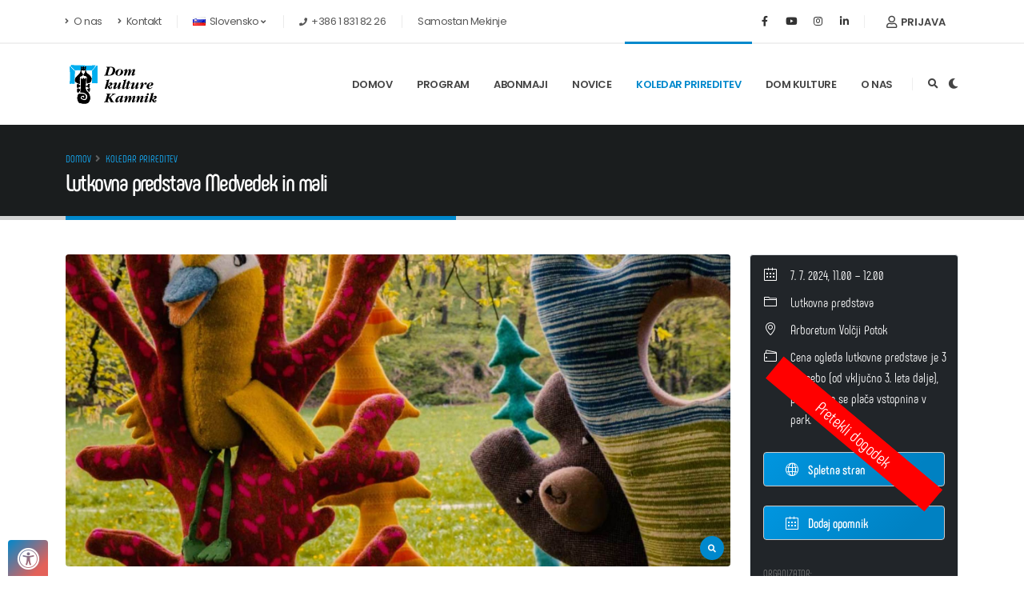

--- FILE ---
content_type: text/html; charset=utf-8
request_url: https://www.domkulture.org/sl/koledar-prireditev/lutkovna-predstava-medvedek-in-mali_07-2024
body_size: 13449
content:
<!DOCTYPE html>
<html lang="sl">	<head>
		<meta charset="utf-8">
		<meta http-equiv="X-UA-Compatible" content="IE=edge">	
	<meta name="keywords" content="Lutkovna predstava Medvedek in mali, Koledar prireditev, prireditev, dogodek, kamnik, prireditvenik">
	<meta name="description" content="Lutkovne predstave v soorganizaciji z&amp;nbsp;Lutkovnim gledališčem Ljubljana&amp;nbsp;se tudi letošnje poletje vračajo v Arboretum Volčji Potok.&amp;nbsp;Otroke bodo navduševale tri nedelje, v juniju, juliju in v avgustu, zato si boste svoj obisk lahko...">
	<meta property="og:description" content="Lutkovne predstave v soorganizaciji z&amp;nbsp;Lutkovnim gledališčem Ljubljana&amp;nbsp;se tudi letošnje poletje vračajo v Arboretum Volčji Potok.&amp;nbsp;Otroke bodo navduševale tri nedelje, v juniju, juliju in v avgustu, zato si boste svoj obisk lahko...">
	<meta name="author" content="Prireditve Arboretum, Arboretum Volčji Potok">
	<title>Lutkovna predstava Medvedek in mali | Koledar prireditev</title>
	<meta property="og:title" content="Lutkovna predstava Medvedek in mali | Koledar prireditev">

	<meta property="og:image" content="https://www.domkulture.org/cdn/6/c/2406/18322_31e8862ec3fc0a7713024f869b009c07f5a764d0.jpg" />	
		<meta property="og:url" content="https://www.domkulture.org/sl/koledar-prireditev/lutkovna-predstava-medvedek-in-mali_07-2024">
		<meta property="og:site_name" content="Dom kulture Kamnik">
		<meta property="fb:pages" content="1621261448141154" />
		<meta property="fb:app_id" content="641544489836199"/>

		<!-- Google tag (gtag.js) -->
		<script async src="https://www.googletagmanager.com/gtag/js?id=G-TM7Q26YTGM"></script>
		<script>
		  window.dataLayer = window.dataLayer || [];
		  function gtag(){dataLayer.push(arguments);}
		  gtag('js', new Date());

		  gtag('config', 'G-TM7Q26YTGM');
		</script>

		<meta name="supported-color-schemes" content="dark light">
		<meta name="color-scheme" content="dark light">

		<link rel="shortcut icon" href="/img/favicon.ico" type="image/x-icon" />
		<link rel="apple-touch-icon" href="/img/apple-touch-icon.png">
		<link rel="shortcut icon" href="/img/DKK_icon_512px.png" type="image/png">

		<meta name="viewport" content="width=device-width, initial-scale=1, minimum-scale=1.0, shrink-to-fit=no">
		
		<link rel="alternate" type="application/rss+xml" href="https://www.domkulture.org/sl/rss/news" title="Dom kulture Kamnik, novice" />
		<link rel="alternate" type="application/rss+xml" href="https://www.domkulture.org/sl/rss/event" title="Dom kulture Kamnik, dogodki" />
		<link id="googleFonts" href="https://fonts.googleapis.com/css?family=Poppins:300,400,500,600,700,800%7CShadows+Into+Light%7CPlayfair+Display:400&display=swap" rel="stylesheet" type="text/css">

		<link rel="stylesheet" href="/vendor/bootstrap/css/bootstrap.min.css">
		<link rel="stylesheet" href="/vendor/fontawesome-free/css/all.min.css">
		<link rel="stylesheet" href="/vendor/animate/animate.compat.css">
		<link rel="stylesheet" href="/vendor/simple-line-icons/css/simple-line-icons.min.css">
		<link rel="stylesheet" href="/vendor/owl.carousel/assets/owl.carousel.min.css">
		<link rel="stylesheet" href="/vendor/owl.carousel/assets/owl.theme.default.min.css">
		<link rel="stylesheet" href="/vendor/magnific-popup/magnific-popup.min.css">

		<link rel="stylesheet" href="/css/theme.css">
		<link rel="stylesheet" href="/css/theme-elements.css">
		<link rel="stylesheet" href="/css/theme-blog.css">
		<link rel="stylesheet" href="/css/theme-shop.css">

		<link rel="stylesheet" href="/vendor/rs-plugin/css/settings.css">
		<link rel="stylesheet" href="/vendor/rs-plugin/css/layers.css">
		<link rel="stylesheet" href="/vendor/rs-plugin/css/navigation.css">

		<link id="skinCSS" rel="stylesheet" href="/css/skins/default.css">
		
		<link rel="stylesheet" href="/css/custom.css?v=24.09.1">
		<link rel="stylesheet" href="/css/accessibility.css?v=24.09.1">

		<!-- Head Libs -->
		<script src="/vendor/modernizr/modernizr.min.js"></script>
		<!--
			Vsebine vam servira Webko CMS
			www.webko.si
		-->
		<meta data-generator="webkoCMS" data-site="3" data-platform="9" data-bcu="7621" />
	</head>	<body data-plugin-page-transition>
		<div class="body">

		<!-- GDPR Bar -->
		<div class="gdpr-bar" data-plugin-gdpr>
			<div class="gdpr-bar-description">
				<p class="text-color-light opacity-7 mb-0">Naše spletno mesto uporablja piškotke za normalno delovanje. Če želite izvedeti več ali nastaviti njihovo delovanje, kliknite "nastavitev zasebnosti".</p>
			</div>
			<div class="gdpr-bar-actions">
				<a href="#" class="gdpr-preferences-trigger text-decoration-none text-color-light">Nastavitve zasebnosti</a>
				<a href="#" class="gdpr-agree-trigger text-decoration-none btn btn-primary btn-modern btn-px-4 py-3 font-weight-bold">Strinjam se</a>
			</div>
		</div>

		<!-- GDPR Preferences Popup -->
		<div class="gdpr-preferences-popup">
			<div class="gdpr-preferences-popup-content position-relative">
				<a href="#" class="gdpr-close-popup text-color-grey text-color-hover-dark">
					<i class="fas fa-times"></i>
				</a>
				<form class="gdpr-preferences-form">
					<div class="gdpr-preferences-popup-content-body">
						<h4 class="text-color-dark font-weight-bold mb-3">Nastavitve zasebnosti</h4>
						<p>Na tem spletnem mestu uporabljamo piškotke, ki so nujni za delovanje spletnega mesta (zahtevani piškotki), za spremljanje obiska na spletnem mestu z namenom izboljševanja uporabniške izkušnje (piškotki za spremljanje statistike) in piškotke za integracijo s socialnimi omrežji in video vsebinami. Če se strinjate z namestitvijo vseh navedenih piškotkov, izberite spodnje možnisti in kliknite »Shrani nastavitve«, sicer pa dovoljenja lahko vedno uredite v »Nastavitvah zasebnosti«. V primeru, da ne opravite izbire, bodo naloženi zahtevani in piškotki za spremljanje statistike.</p>
						<hr>

						<div class="gdpr-cookie-item">
							<div class="gdpr-cookie-item-title">
								<strong class="text-color-dark">Politika zasebnosti</strong>
							</div>
							<div class="gdpr-cookie-item-description">
								<p class="mb-0">Z uporabo spletišča se strinjate z našo <a href="/sl/politika-zasebnosti">politiko zasebnosti</a></p>
							</div>
							<div class="gdpr-cookie-item-action">
								<strong class="text-color-dark text-2">Zahtevano</strong>
								<input type="hidden" name="cookies_consent[]" class="gdpr-input" value="privacy-policy" />
							</div>
						</div>
						<div class="gdpr-cookie-item">
							<div class="gdpr-cookie-item-title">
								<strong class="text-color-dark">Analitika</strong>
							</div>
							<div class="gdpr-cookie-item-description">
								<p class="mb-0">Iz analitike dobimo povratne informacije o tem, kaj vam je všeč in kaj ne.</p>
							</div>
							<div class="gdpr-cookie-item-action">
								<strong class="text-color-dark text-2">Zahtevano</strong>
								<input type="hidden" name="cookies_consent[]" class="gdpr-input" value="analytics" />
							</div>
						</div>
						<div class="gdpr-cookie-item">
							<div class="gdpr-cookie-item-title">
								<strong class="text-color-dark">YouTube</strong>
							</div>
							<div class="gdpr-cookie-item-description">
								<p class="mb-0">Uporabljamo YouTube za naše video vsebine.</p>
							</div>
							<div class="gdpr-cookie-item-action">
								<input type="checkbox" name="cookies_consent[]" class="gdpr-input custom-checkbox-switch" value="youtube" />
							</div>
						</div>
						<div class="gdpr-cookie-item">
							<div class="gdpr-cookie-item-title">
								<strong class="text-color-dark">Facebook & Instagram</strong>
							</div>
							<div class="gdpr-cookie-item-description">
								<p class="mb-0">Uporabljamo Facebook in Instagram za vsebine z naših socialnih omrežij.</p>
							</div>
							<div class="gdpr-cookie-item-action">
								<input type="checkbox" name="cookies_consent[]" class="gdpr-input custom-checkbox-switch" value="facebookinstagram" />
							</div>
						</div>
					</div>
					<div class="gdpr-preferences-popup-content-footer">
						<button type="submit" class="btn btn-primary btn-modern btn-px-4 py-3 font-weight-bold">Shrani nastavitve</button>
						<a href="/sl/politika-zasebnosti" class="text-color-default text-color-hover-primary">Politika zasebnosti</a>
					</div>
				</form>
			</div>
		</div>

	<a class="skip-link" href="#main">Preskoči na vsebino</a>

<header id="header" class="header-effect-shrink" data-plugin-options="{'stickyEnabled': true, 'stickyEffect': 'shrink', 'stickyEnableOnBoxed': true, 'stickyEnableOnMobile': false, 'stickyChangeLogo': true, 'stickyStartAt': 120, 'stickyHeaderContainerHeight': 70}">
	<div class="header-body border-top-0">
		<!--<dark-mode-toggle></dark-mode-toggle>-->
		<div class="header-top">
			<div class="container">
				<div class="header-row py-2">
					<div class="header-column justify-content-start">
						<div class="header-row">
							<nav class="header-nav-top">
								<ul class="nav nav-pills">
									<li class="nav-item nav-item-anim-icon d-none d-md-block">
										<a class="nav-link ps-0" href="/sl/o-nas"><i class="fas fa-angle-right"></i> O nas</a>
									</li>
									<li class="nav-item nav-item-anim-icon d-none d-md-block">
										<a class="nav-link" href="/sl/o-nas/kontakt"><i class="fas fa-angle-right"></i> Kontakt</a>
									</li>
																		<li id="liLanguageSelect" class="nav-item dropdown nav-item-left-border d-none d-sm-block nav-item-left-border-remove nav-item-left-border-md-show">
										
										
										<a class="nav-link" href="#" role="button" id="dropdownLanguage" data-bs-toggle="dropdown" aria-haspopup="true" aria-expanded="false">
											
											<img src="/img/blank.gif" class="flag flag-si" alt="Slovensko" /> Slovensko											<i class="fas fa-angle-down"></i>
										</a>
										<div class="dropdown-menu" aria-labelledby="dropdownLanguage">
											<a class="dropdown-item" href="/en"><img src="/img/blank.gif" class="flag flag-eu" alt="English" /> English</a>											
										</div>
									</li>									<li class="nav-item nav-item-left-border nav-item-left-border-remove nav-item-left-border-sm-show d-none d-md-block">
										<span class="ws-nowrap"><i class="fas fa-phone"></i> +386 1 831 82 26</span>
									</li>
									<li class="nav-item nav-item-left-border nav-item-left-border-remove nav-item-left-border-sm-show">
										<a class="nav-link" href="https://samostanmekinje.si/" target="_blank"> Samostan Mekinje</a>
									</li>
								</ul>
							</nav>
						</div>
					</div>
														<div class="header-nav-features header-nav-features-no-border header-nav-features-lg-show-border order-1 order-lg-2">
										<div class="header-nav-feature header-nav-features-user d-inline-flex mx-2 pe-2 signin" id="headerAccount">
											<a href="#" class="header-nav-features-toggle">
												<i class="far fa-user"></i> Prijava
											</a>
											<div class="header-nav-features-dropdown header-nav-features-dropdown-mobile-fixed header-nav-features-dropdown-force-right" id="headerTopUserDropdown">
												<div class="signin-form">
													<h5 class="text-uppercase mb-4 font-weight-bold text-3">Prijava</h5>
													<form action="/sl/uporabnik/prijava?m=login" id="frmSignInHeader" method="post" class="needs-validation">
														<div class="form-group">
															<label class="form-label mb-1 text-2 opacity-8" for="headerEmail">E-poštni naslov* </label>
															<input type="email" name="email" autocomplete="username" id="headerEmail" class="form-control form-control-lg">
														</div>
														<div class="form-group">
															<label class="form-label mb-1 text-2 opacity-8" for="headerPass">Geslo *</label>
															<input type="password" name="pass" autocomplete="current-password" id="headerPass" class="form-control form-control-lg">
														</div>
														<div class="row pb-2">
															<div class="form-group form-check col-lg-6 ps-1">
																<div class="custom-control custom-checkbox">
																	<input type="checkbox" class="custom-control-input" name="rememberme" id="rememberMeCheck">
																	<label class="form-label custom-control-label text-2" for="rememberMeCheck">Zapomni si me</label>
																</div>
															</div>
															<div class="form-group col-lg-6 text-end">
																<a class="text-uppercase text-1 font-weight-bold text-color-dark" id="headerRecover" href="#">POZABLJENO GESLO?</a>
															</div>
														</div>
														<div class="actions">
															<div class="row">
																<div class="col d-flex justify-content-end">
																	<a class="btn btn-primary" href="#" id="frmSignInHeaderSubmit">Prijava</a>
																</div>
															</div>
														</div>
														<div class="extra-actions">
															<p>Še nimate računa? <a href="/sl/uporabnik" id="headerSignUpX" class="text-uppercase text-1 font-weight-bold text-color-dark">Registracija</a></p>
														</div>
													</form>
												</div>

												<div class="recover-form">
													<h5 class="text-uppercase mb-2 pb-1 font-weight-bold text-3">Ponastavitev gesla</h5>
													<p class="text-2 mb-4">Vnesite svoj e-poštni naslov in po elektronski pošti boste prejeli nadaljna navodila za ponastavitev gesla.</p>

													<form id="resetPwdForm">
														
														<div class="form-group">
															<label class="form-label mb-1 text-2 opacity-8" for="headerEmailReset">E-poštni naslov* </label>
															<input type="email" name="email" id="headerEmailReset" class="form-control form-control-lg" autocomplete="username">
														</div>
														<div class="actions">
															<div class="row">
																<div class="col d-flex justify-content-end">
																	<a class="btn btn-primary" id="resetPwdFormSubmit" href="#">Ponastavi</a>
																</div>
															</div>
														</div>
														
														<div class="extra-actions">
															<p>Že imate račun? <a href="#" id="headerRecoverCancel" class="text-uppercase text-1 font-weight-bold text-color-dark">Prijava</a></p>
														</div>
													</form>
												</div>

											</div>
										</div>
									</div>
					<div class="header-column justify-content-end">
						<div class="header-row">
							<ul class="header-social-icons social-icons d-none d-sm-block social-icons-clean">
								<li class="social-icons-facebook"><a href="https://www.facebook.com/DomKultureKamnikk" target="_blank" title="Facebook"><i class="fab fa-facebook-f"></i></a></li>
								<li class="social-icons-youtube"><a href="https://www.youtube.com/channel/UCuFgppCp9TKzJdlFyK6Un0A" target="_blank" title="Youtube"><i class="fab fa-youtube"></i></a></li>
								<li class="social-icons-instagram"><a href="https://www.instagram.com/domkulturekamnik/" target="_blank" title="Instagram @domkulturekamnik"><i class="fab fa-instagram"></i></a></li>
								<li class="social-icons-linkedin"><a href="https://www.linkedin.com/showcase/dom-kulture-kamnik/" target="_blank" title="Linkedin"><i class="fab fa-linkedin-in"></i></a></li>
							</ul>
						</div>
					</div>
				</div>
			</div>
		</div>
		<div class="header-container container">
			<div class="header-row">
				<div class="header-column">
					<div class="header-row">
						<div class="header-logo">
							<a href="/sl">
								<img alt="Dom kulture Kamnik logotip" width="120" height="60" data-sticky-width="80" data-sticky-height="40" src="/img/Dom_kulture_Kamnik_logotip.svg" id="headerLogo_light">
								<img alt="Dom kulture Kamnik logotip, temna podlaga" width="120" height="60" data-sticky-width="80" data-sticky-height="40" src="/img/Dom_kulture_Kamnik_logotipdark.svg" id="headerLogo_dark" class="d-none">
							</a>
						</div>
					</div>
				</div>
				<div class="header-column justify-content-end">
					<div class="header-row">
						<div class="header-nav header-nav-line header-nav-top-line header-nav-top-line-with-border order-2 order-lg-1">
							<div class="header-nav-main header-nav-main-square header-nav-main-effect-2 header-nav-main-sub-effect-1">
								<nav class="collapse">
									<ul class="nav nav-pills" id="mainNav">
										<li class="">
											<a class="" href="/sl">
												Domov											</a>
										</li>
<li class="dropdown"><a href="/sl/program" class="dropdown-item dropdown-toggle ">Program</a>
				  <ul class="dropdown-menu">
				   <li class=""><a class="dropdown-item" href="/sl/program/programski-arhiv">Programski arhiv</a></li>
				  </ul>
				</li><li class="dropdown"><a href="/sl/abonmaji" class="dropdown-item dropdown-toggle ">Abonmaji</a>
				  <ul class="dropdown-menu">
				   <li class=""><a class="dropdown-item" href="/sl/abonmaji/maistrov-abonma">Maistrov abonma</a></li><li class=""><a class="dropdown-item" href="/sl/abonmaji/abonma-kamnasmeh">Abonma Kam'na'smeh</a></li><li class=""><a class="dropdown-item" href="/sl/abonmaji/abonma-kamncek">Abonma Kam'nček</a></li><li class=""><a class="dropdown-item" href="/sl/abonmaji/potovalci">Potovalci</a></li><li class=""><a class="dropdown-item" href="/sl/abonmaji/glasba-z-okusom">Glasba z okusom</a></li><li class="dropdown-submenu"><a href="/sl/abonmaji/arhiv" class="dropdown-item  ">Arhiv</a>
				  <ul class="dropdown-menu">
				   <li class="dropdown-submenu"><a href="/sl/abonmaji/arhiv/sezona-2022-2023" class="dropdown-item  ">Sezona 2022 - 2023</a>
				  <ul class="dropdown-menu">
				   <li class=""><a class="dropdown-item" href="/sl/abonmaji/arhiv/sezona-2022-2023/maistrov-abonma">Maistrov abonma</a></li><li class=""><a class="dropdown-item" href="/sl/abonmaji/arhiv/sezona-2022-2023/abonma-kamnasmeh">Abonma Kam'na'smeh</a></li><li class=""><a class="dropdown-item" href="/sl/abonmaji/arhiv/sezona-2022-2023/abonma-kamncek">Abonma Kam'nček</a></li><li class=""><a class="dropdown-item" href="/sl/abonmaji/arhiv/sezona-2022-2023/potovalci">Potovalci</a></li>
				  </ul>
				</li><li class="dropdown-submenu"><a href="/sl/abonmaji/arhiv/sezona-2023-2024" class="dropdown-item  ">Sezona 2023 - 2024</a>
				  <ul class="dropdown-menu">
				   <li class=""><a class="dropdown-item" href="/sl/abonmaji/arhiv/sezona-2023-2024/maistrov-abonma">Maistrov abonma</a></li><li class=""><a class="dropdown-item" href="/sl/abonmaji/arhiv/sezona-2023-2024/abonma-kamnasmeh">Abonma Kam'na'smeh</a></li><li class=""><a class="dropdown-item" href="/sl/abonmaji/arhiv/sezona-2023-2024/abonma-kamncek">Abonma Kam'nček</a></li><li class=""><a class="dropdown-item" href="/sl/abonmaji/arhiv/sezona-2023-2024/potovalci">Potovalci</a></li><li class=""><a class="dropdown-item" href="/sl/abonmaji/arhiv/sezona-2023-2024/glasba-z-okusom">Glasba z okusom</a></li>
				  </ul>
				</li><li class="dropdown-submenu"><a href="/sl/abonmaji/arhiv/sezona-2024-2025" class="dropdown-item  ">Sezona 2024 - 2025</a>
				  <ul class="dropdown-menu">
				   <li class=""><a class="dropdown-item" href="/sl/abonmaji/arhiv/sezona-2024-2025/maistrov-abonma">Maistrov abonma</a></li><li class=""><a class="dropdown-item" href="/sl/abonmaji/arhiv/sezona-2024-2025/abonma-kamnasmeh">Abonma Kam'na'smeh</a></li><li class=""><a class="dropdown-item" href="/sl/abonmaji/arhiv/sezona-2024-2025/abonma-kamncek">Abonma Kam'nček</a></li><li class=""><a class="dropdown-item" href="/sl/abonmaji/arhiv/sezona-2024-2025/potovalci">Potovalci</a></li>
				  </ul>
				</li>
				  </ul>
				</li>
				  </ul>
				</li><li class=""><a class="dropdown-item" href="/sl/novice">Novice</a></li><li class=""><a class="dropdown-item active" href="/sl/koledar-prireditev">Koledar prireditev</a></li><li class="dropdown"><a href="/sl/dom-kulture" class="dropdown-item dropdown-toggle ">Dom kulture</a>
				  <ul class="dropdown-menu">
				   <li class="dropdown-submenu"><a href="/sl/dom-kulture/dvorane-in-oprema" class="dropdown-item  ">Dvorane in oprema</a>
				  <ul class="dropdown-menu">
				   <li class=""><a class="dropdown-item" href="/sl/dom-kulture/dvorane-in-oprema/velika-dvorana">Velika dvorana</a></li><li class=""><a class="dropdown-item" href="/sl/dom-kulture/dvorane-in-oprema/klub-kino-dom">Klub Kino dom</a></li><li class=""><a class="dropdown-item" href="/sl/dom-kulture/dvorane-in-oprema/galerija-dkk">Galerija DKK</a></li><li class=""><a class="dropdown-item" href="/sl/dom-kulture/dvorane-in-oprema/mala-dvorana">Mala dvorana</a></li>
				  </ul>
				</li><li class=""><a class="dropdown-item" href="/sl/dom-kulture/zgodovina">Zgodovina</a></li><li class=""><a class="dropdown-item" href="/sl/dom-kulture/stalni-uporabniki">Stalni uporabniki</a></li><li class=""><a class="dropdown-item" href="/sl/dom-kulture/najemniki">Najemniki</a></li>
				  </ul>
				</li><li class="dropdown"><a href="/sl/o-nas" class="dropdown-item dropdown-toggle ">O nas</a>
				  <ul class="dropdown-menu">
				   <li class=""><a class="dropdown-item" href="/sl/o-nas/kontakt">Kontakt</a></li><li class=""><a class="dropdown-item" href="/sl/o-nas/ekipa">Ekipa</a></li><li class=""><a class="dropdown-item" href="/sl/o-nas/o-zavodu">O zavodu</a></li><li class="dropdown-submenu"><a href="/sl/o-nas/projekti" class="dropdown-item  ">Projekti</a>
				  <ul class="dropdown-menu">
				   <li class=""><a class="dropdown-item" href="/sl/o-nas/projekti/kreativna-cetrt-barutana">Kreativna četrt Barutana</a></li><li class=""><a class="dropdown-item" href="/sl/o-nas/projekti/stimulart">StimulArt</a></li>
				  </ul>
				</li>
				  </ul>
				</li>									</ul>
								</nav>
							</div>
							<button class="btn header-btn-collapse-nav" data-bs-toggle="collapse" data-bs-target=".header-nav-main nav" aria-label="Odpiranje navigacijskega menija">
								<i class="fas fa-bars"></i>
							</button>
						</div>
						<div class="header-nav-features header-nav-features-no-border header-nav-features-lg-show-border order-1 order-lg-2">
							<div class="header-nav-feature header-nav-features-search d-inline-flex">
								<a href="#" class="header-nav-features-toggle text-decoration-none" data-focus="headerSearch" aria-label="Išči"><i class="fas fa-search header-nav-top-icon"></i></a>
								<div class="header-nav-features-dropdown" id="headerTopSearchDropdown">
									<form role="search" action="/sl/iskanje" method="get">
										<div class="simple-search input-group">
											<input class="form-control text-1" id="headerSearch" name="q" type="search" value="" placeholder="Išči...">
											<button class="btn" type="submit" aria-label="Išči...">
												<i class="fas fa-search header-nav-top-icon"></i>
											</button>
										</div>
									</form>
								</div>
							</div>
							<div class="header-nav-feature header-nav-features-search d-inline-flex color-scheme-toggle">
								<a href="#" class="header-nav-features-toggle text-decoration-none ml-2" id="color-scheme-toggle" title="Preklop barvne teme"><i class="fas header-nav-top-icon"></i></a>
							</div>
						</div>
					</div>
				</div>
			</div>
		</div>
	</div>
</header>
		<div role="main" id="main" class="main">
			<article itemscope itemtype="https://schema.org/Event">
			
				<meta itemprop="eventAttendanceMode" content="https://schema.org/OfflineEventAttendanceMode">
				<meta itemprop="startDate" content="2024-07-07T11:00:00+01:00">
				<meta itemprop="endDate" content="2024-07-07T12:00:00+01:00">
								<div class="d-none" itemprop="organizer" itemscope itemtype="https://schema.org/Organization">
					<span itemprop="name">Arboretum Volčji Potok</span>
					<span itemprop="telephone">01 8312345</span>					<span itemprop="email">prireditve@arboretum.si</span>					<span itemprop="address">Volčji Potok 3, 1235  Radomlje</span>
				</div>
								<section class="page-header page-header-classic">
					<div class="container">
						<div class="row">
							<div class="col">
								<ul class="breadcrumb">
									<li><a href="/sl">Domov</a></li>
<li><a href="/sl/koledar-prireditev">Koledar prireditev</a></li>								</ul>							</div>
						</div>
						<div class="row">
							<div class="col p-static">
								<h1 itemprop="name" data-title-border>Lutkovna predstava Medvedek in mali</h1>
								<span class="sub-title d-block d-lg-none">7. 7. 2024, 11.00 &ndash; 12.00</span>
								<span itemprop="dateCreated" class="d-none">2024-06-17T13:20:32+01:00</span>
							</div>
						</div>
					</div>
				</section>

				<div class="container py-2">

					<div class="row">
						<div class="col-lg-3 order-2 order-lg-2">
							<aside class="mt-4 mt-lg-0 mt-xl-0 sidebar">
								<!-- EVENT SIDEBAR -->
								<div class="eventDetailSide eventDetailSidePastEvent border border-radius d-block mb-5-5 py-3-5">	<div class="pl-3 pr-3 row pb-1">
		<div class="col col-2 p-0 text-center"><i class="icon-calendar icons"></i></div>
		<div class="col p-0 ml-1 mr-2">
			7. 7. 2024, 11.00 &ndash; 12.00		</div>
	</div>

		<div class="pl-3 pr-3 row pt-1 pb-1">
		<div class="col col-2 p-0 text-center"><i class="icon-folder-alt icons"></i></div>
		<div class="col p-0 ml-1 mr-2">
			Lutkovna predstava		</div>
	</div>
		
	<div class="pl-3 pr-3 row pt-1 pb-1" itemprop="location" itemscope itemtype="https://schema.org/Place">
		<div class="col col-2 p-0 text-center"><i class="icon-location-pin icons"></i></div>
		<div class="col p-0 ml-1 mr-2">
			<a class="cur-pointer text-color-white" data-bs-toggle="modal" data-bs-target="#locationModal">Arboretum Volčji Potok</a>
		</div>
		<meta itemprop="name" content=" Arboretum Volčji Potok"/>
		<meta itemprop="address" content="Volčji Potok 3, 1235 Radomlje"/>
	</div>

	<div class="modal fade" id="locationModal" tabindex="-1" role="dialog" aria-labelledby="locationModalLabel" aria-hidden="true">
		<div class="modal-dialog modal-lg">
			<div class="modal-content">
				<div class="modal-header">
					<h4 class="modal-title" id="locationModalLabel">Arboretum Volčji Potok</h4>
					<button type="button" class="btn-close" data-bs-dismiss="modal" aria-hidden="true">&times;</button>
				</div>
				<div class="modal-body">
					<p>
					Volčji Potok 3, 1235 Radomlje					</p>
					<iframe width="100%" height="320" frameborder="0" style="border:0" src="https://www.google.com/maps/embed/v1/search?key=AIzaSyDliPopJg7yW2I6OIxGA1vHwR-6SNV_EYA&q=Arboretum+Vol%C4%8Dji+Potok%2C+Vol%C4%8Dji+Potok+3%2C+1235+Radomlje"></iframe>
				</div>
				<div class="modal-footer">
					<button type="button" class="btn btn-light" data-bs-dismiss="modal">Zapri</button>
				</div>
			</div>
		</div>
	</div>

	<div itemprop="offers" itemscope itemtype="https://schema.org/Offer">
		<div class="pl-3 pr-3 row pt-1 pb-1">
			<div class="col col-2 p-0 text-center"><i class="icon-wallet icons"></i></div>
			<div class="col p-0 ml-1 mr-2">
									<span itemprop="price">Cena ogleda lutkovne predstave je 3 €/osebo (od vključno 3. leta dalje), poleg tega se plača vstopnina v park. </span>
							</div>
			<meta itemprop="priceCurrency" content="EUR"/>
		</div>
		
		
			</div>


		<a href="https://www.arboretum.si/" target="_blank" rel="noopener" class="btn btn-default btn-gradient-primary btn-toolbar mt-4 mx-3 text-1rem">
		<i class="icon-globe icons pt-1 mx-3-5"></i> Spletna stran</a>
		
		
	<!-- REMINDER BTN START -->
	<div class="d-grid position-relative reminderBtnSet">
		<button class="btn btn-default btn-gradient-primary btn-toolbar mt-4 mx-3 text-1rem" id="addReminderBtn"><i class="icon-calendar icons pt-1 mx-3-5"></i> Dodaj opomnik</button>
		<div class="reminderDropdownChoose p-1">
			<button class="btn btn-sm btn-default btn-toolbar text-1rem" id="addReminderBtnGoogle">
				<svg xmlns="http://www.w3.org/2000/svg" viewBox="0 0 200 200"><path d="M152.637 47.363H47.363v105.273h105.273z" fill="#fff"></path><path d="M152.637 200L200 152.637h-47.363z" fill="#f72a25"></path><path d="M200 47.363h-47.363v105.273H200z" fill="#fbbc04"></path><path d="M152.637 152.637H47.363V200h105.273z" fill="#34a853"></path><path d="M0 152.637v31.576A15.788 15.788 0 0 0 15.788 200h31.576v-47.363z" fill="#188038"></path><path d="M200 47.363V15.788A15.79 15.79 0 0 0 184.212 0h-31.575v47.363z" fill="#1967d2"></path><path d="M15.788 0A15.79 15.79 0 0 0 0 15.788v136.849h47.363V47.363h105.274V0z" fill="#4285f4"></path><path d="M68.962 129.02c-3.939-2.653-6.657-6.543-8.138-11.67l9.131-3.76c.83 3.158 2.279 5.599 4.346 7.341 2.051 1.742 4.557 2.588 7.471 2.588 2.995 0 5.55-.911 7.699-2.718 2.148-1.823 3.223-4.134 3.223-6.934 0-2.865-1.139-5.208-3.402-7.031s-5.111-2.718-8.496-2.718h-5.273v-9.033h4.736c2.913 0 5.387-.781 7.389-2.376 2.002-1.579 2.995-3.743 2.995-6.494 0-2.441-.895-4.395-2.686-5.859s-4.053-2.197-6.803-2.197c-2.686 0-4.818.716-6.396 2.148s-2.767 3.255-3.451 5.273l-9.033-3.76c1.204-3.402 3.402-6.396 6.624-8.984s7.34-3.89 12.337-3.89c3.695 0 7.031.716 9.977 2.148s5.257 3.418 6.934 5.941c1.676 2.539 2.507 5.387 2.507 8.545 0 3.223-.781 5.941-2.327 8.187-1.546 2.23-3.467 3.955-5.729 5.143v.537a17.39 17.39 0 0 1 7.34 5.729c1.904 2.572 2.865 5.632 2.865 9.212s-.911 6.771-2.718 9.57c-1.823 2.799-4.329 5.013-7.52 6.624s-6.787 2.425-10.775 2.425c-4.622 0-8.887-1.318-12.826-3.988zm56.087-45.312l-10.026 7.243-5.013-7.601 17.985-12.972h6.901v61.198h-9.847z" fill="#1a73e8"></path></svg>
				Google
			</button>
			<button class="btn btn-sm btn-default btn-toolbar mt-1 text-1rem" id="addReminderBtnApple">
				<svg xmlns="http://www.w3.org/2000/svg" viewBox="0 0 200 245.657"><path d="M167.084 130.514c-.308-31.099 25.364-46.022 26.511-46.761-14.429-21.107-36.91-24.008-44.921-24.335-19.13-1.931-37.323 11.27-47.042 11.27-9.692 0-24.67-10.98-40.532-10.689-20.849.308-40.07 12.126-50.818 30.799-21.661 37.581-5.54 93.281 15.572 123.754 10.313 14.923 22.612 31.688 38.764 31.089 15.549-.612 21.433-10.073 40.242-10.073s24.086 10.073 40.546 9.751c16.737-.308 27.34-15.214 37.585-30.187 11.855-17.318 16.714-34.064 17.009-34.925-.372-.168-32.635-12.525-32.962-49.68l.045-.013zm-30.917-91.287C144.735 28.832 150.524 14.402 148.942 0c-12.344.503-27.313 8.228-36.176 18.609-7.956 9.216-14.906 23.904-13.047 38.011 13.786 1.075 27.862-7.004 36.434-17.376z"></path></svg>
				Apple
			</button>
			<button class="btn btn-sm btn-default btn-toolbar mt-1 text-1rem" id="addReminderBtn365">
				<svg style="fill: #ea3e23;" xmlns="http://www.w3.org/2000/svg" viewBox="0 0 200 239.766"><path d="M200 219.785l-.021-.012V20.591L128.615 0 .322 48.172 0 48.234.016 192.257l43.78-17.134V57.943l84.819-20.279-.012 172.285L.088 192.257l128.515 47.456v.053l71.376-19.753v-.227z"></path></svg>
				Office 365
			</button>
			<button class="btn btn-sm btn-default btn-toolbar mt-1 text-1rem" id="addReminderBtnICal">
				<svg xmlns="http://www.w3.org/2000/svg" viewBox="0 0 200 200.016"><path d="M132.829 7.699c0-4.248 4.199-7.699 9.391-7.699s9.391 3.451 9.391 7.699v33.724c0 4.248-4.199 7.699-9.391 7.699s-9.391-3.451-9.391-7.699zm-25.228 161.263c-.553 0-.993-2.327-.993-5.208s.439-5.208.993-5.208h25.7c.553 0 .993 2.327.993 5.208s-.439 5.208-.993 5.208zm-81.803-59.766c-.553 0-.993-2.327-.993-5.208s.439-5.208.993-5.208h25.7c.553 0 .993 2.327.993 5.208s-.439 5.208-.993 5.208zm40.902 0c-.553 0-.993-2.327-.993-5.208s.439-5.208.993-5.208h25.7c.553 0 .993 2.327.993 5.208s-.439 5.208-.993 5.208zm40.902 0c-.553 0-.993-2.327-.993-5.208s.439-5.208.993-5.208h25.7c.553 0 .993 2.327.993 5.208s-.439 5.208-.993 5.208zm40.918 0c-.553 0-.993-2.327-.993-5.208s.439-5.208.993-5.208h25.7c.553 0 .993 2.327.993 5.208s-.439 5.208-.993 5.208zM25.798 139.079c-.553 0-.993-2.327-.993-5.208s.439-5.208.993-5.208h25.7c.553 0 .993 2.327.993 5.208s-.439 5.208-.993 5.208zm40.902 0c-.553 0-.993-2.327-.993-5.208s.439-5.208.993-5.208h25.7c.553 0 .993 2.327.993 5.208s-.439 5.208-.993 5.208zm40.902 0c-.553 0-.993-2.327-.993-5.208s.439-5.208.993-5.208h25.7c.553 0 .993 2.327.993 5.208s-.439 5.208-.993 5.208zm40.918 0c-.553 0-.993-2.327-.993-5.208s.439-5.208.993-5.208h25.7c.553 0 .993 2.327.993 5.208s-.439 5.208-.993 5.208zM25.798 168.962c-.553 0-.993-2.327-.993-5.208s.439-5.208.993-5.208h25.7c.553 0 .993 2.327.993 5.208s-.439 5.208-.993 5.208zm40.902 0c-.553 0-.993-2.327-.993-5.208s.439-5.208.993-5.208h25.7c.553 0 .993 2.327.993 5.208s-.439 5.208-.993 5.208zM48.193 7.699C48.193 3.451 52.393 0 57.585 0s9.391 3.451 9.391 7.699v33.724c0 4.248-4.199 7.699-9.391 7.699s-9.391-3.451-9.391-7.699zM10.417 73.763h179.15V34.945c0-1.302-.537-2.49-1.4-3.369-.863-.863-2.051-1.4-3.369-1.4h-17.155c-2.881 0-5.208-2.327-5.208-5.208s2.327-5.208 5.208-5.208h17.171c4.183 0 7.975 1.709 10.726 4.46S200 30.762 200 34.945v44.043 105.843c0 4.183-1.709 7.975-4.46 10.726s-6.543 4.46-10.726 4.46H15.186c-4.183 0-7.975-1.709-10.726-4.46C1.709 192.79 0 188.997 0 184.814V78.971 34.945c0-4.183 1.709-7.975 4.46-10.726s6.543-4.46 10.726-4.46h18.343c2.881 0 5.208 2.327 5.208 5.208s-2.327 5.208-5.208 5.208H15.186c-1.302 0-2.49.537-3.369 1.4-.863.863-1.4 2.051-1.4 3.369zm179.167 10.433H10.417v100.618c0 1.302.537 2.49 1.4 3.369.863.863 2.051 1.4 3.369 1.4h169.629c1.302 0 2.49-.537 3.369-1.4.863-.863 1.4-2.051 1.4-3.369zM82.08 30.176c-2.881 0-5.208-2.327-5.208-5.208s2.327-5.208 5.208-5.208h34.977c2.881 0 5.208 2.327 5.208 5.208s-2.327 5.208-5.208 5.208z"></path></svg>
				iCal
			</button>
		</div>
	</div>
		<script>
		let eventData = JSON.parse('{"name":"Lutkovna predstava Medvedek in mali","description":"","startDate":"2024-07-07","startTime":"11:00","endTime":"12:00","endDate":"2024-07-07","timeZone":"Europe\/Ljubljana","location":"Arboretum Vol\u010dji Potok, Vol\u010dji Potok 3, 1235 Radomlje","organizer":"Arboretum Vol\u010dji Potok","bcuID":"7621"}');
	</script>
	<!-- REMINDER BTN END -->
	
			
	<div class="px-4 row pt-1 pb-1 mt-4">
		<div class="col ml-1 mr-2 p-0 text-1 text-decoration-underline-2 text-uppercase text-default">
			Organizator:
		</div>
	</div>
	<div class="px-4 row pt-1 pb-1">
		<div class="col p-0 ml-1 mr-2 line-height-1-1">
			Arboretum Volčji Potok			<br/><small>Volčji Potok 3, 1235  Radomlje</small>
			<br/><a href="mailto:prireditve@arboretum.si" class="d-inline-block pt-2">prireditve@arboretum.si</a>			<br/><a href="tel:01 8312345" class="d-inline-block pt-1">01 8312345</a>		</div>
	</div>
		
	
		
</div>
								
								<form action="/sl/iskanje" method="get">
									<div class="input-group mb-3 pb-1">
										<input class="form-control text-1" placeholder="Išči..." name="q" id="q" type="text">
										<button type="submit" class="btn btn-dark text-1 p-2" aria-label="Išči..."><i class="fas fa-search m-2"></i></button>
									</div>
								</form>
										<h5 class="font-weight-semi-bold pt-4">Prihajajoči dogodki</h5>
		<ul class="nav nav-list flex-column mb-5">
			<li class="nav-item">
				<a class="nav-link" href="/sl/program/knjiznica-franceta-balantica-kamnik-predstavitev-haiku-poezije-darinka-slanovec-morje-sol">Knjižnica Franceta Balantiča Kamnik: Darinka Slanovec: MORJE, SOL					<br/><span class="ml-3 text-black-50">sreda,  21. 1. 2026, 18.00</span>
				</a>
			</li>
			<li class="nav-item">
				<a class="nav-link" href="/sl/program/maistrov-abonma-umetnost-je-omara">Maistrov abonma: Umetnost je omara					<br/><span class="ml-3 text-black-50">četrtek,  22. 1. 2026, 19.30</span>
				</a>
			</li>
			<li class="nav-item">
				<a class="nav-link" href="/sl/program/domaci-strumpantelj">Domači štrumpantelj					<br/><span class="ml-3 text-black-50">sobota,  24. 1. 2026, 19.00</span>
				</a>
			</li>
			<li class="nav-item">
				<a class="nav-link" href="/sl/program/a-me-slisis-s-klarineti-na-pot">A me slišiš? - S klarineti na pot					<br/><span class="ml-3 text-black-50">ponedeljek,  26. 1. 2026, 18.30</span>
				</a>
			</li>
			<li class="nav-item">
				<a class="nav-link" href="/sl/program/abonma-potovalci-jimmy-barka-experience">Abonma Potovalci: JIMMY BARKA EXPERIENCE					<br/><span class="ml-3 text-black-50">četrtek,  29. 1. 2026, 18.15</span>
				</a>
			</li>
			<li class="nav-item">
				<a class="nav-link" href="/sl/program/abonma-kamnasmeh-prebrisane-male-lazi">Abonma Kam'na'smeh: Prebrisane male laži					<br/><span class="ml-3 text-black-50">torek,  3. 2. 2026, 19.30</span>
				</a>
			</li>
		</ul>

							</aside>
						</div>
						<div class="col-lg-9 order-1 order-lg-1 cmsContent">
		
							<a class="img-thumbnail img-thumbnail-no-borders d-block lightbox mb-4" href="/cdn/6/c/2406/18322_31e8862ec3fc0a7713024f869b009c07f5a764d0.jpg" data-plugin-options="{'type':'image'}">
								<img class="img-fluid" src="/cdn/6/c/2406/18322_s2_31e8862ec3fc0a7713024f869b009c07f5a764d0.jpg" alt="Lutkovna predstava Medvedek in mali" itemprop="image">
								<span class="zoom">
									<i class="fas fa-search"></i>
								</span>
							</a>
														
														
							<div itemprop="description">
								<p>Lutkovne predstave v soorganizaciji z&nbsp;<a title="LGL" href="http://www.lgl.si/si/" target="_blank" rel="noopener">Lutkovnim gledališčem Ljubljana</a>&nbsp;se tudi letošnje poletje vračajo v Arboretum Volčji Potok.&nbsp;Otroke bodo navduševale tri nedelje, v juniju, juliju in v avgustu, zato si boste svoj obisk lahko popestrili z ogledom zanimivih zgodb na prostem.</p><p><span>Medved in mali</span></p><p>Katja Gehrmann</p><p>Lutkovna spletenka, 2+</p><p>Režiser Ivana Djilas, igrajo Urška Hlebec/Aja Kobe, Maja Kunšič, Iztok Lužar</p><p>Medved in mali je na videz preprosta zmešnjava. Nekega dne se iz izgubljenega jajca izleže raček, ki že od samega začetka misli, da je medved. Medvedov obraz je namreč prvo, kar zagleda. Za črkami zgodbe in drevesi namišljenega gozda se skriva nekaj izjemno bistvenih vprašanj o sobivanju in sprejemanju drugih. Ali je vse, kar je videti drugače, tudi zares tako drugačno od nas samih? Koliko svojega časa in pozornosti smo pripravljeni nameniti odnosom z drugimi ljudmi?</p><p>Mehkoba pletenih podob vse bolj priljubljene oblikovalke Donne Wilson in njene pravljične inštalacije so izhodišče za lutkovni svet v tej predstavi. Donna Wilson prihaja iz Škotske, danes pa živi in ustvarja v Londonu. Po zaključnem nastopu na londonskem Royal Colleage of Art, kjer je prvič predstavila svoja nenavadna bitja, je vse bolj prepoznavna in izstopa med sodobnimi oblikovalci. Njenim živalcam so se sčasoma pridružile tudi blazine, tople volnene odeje in drugi domiselni dodatki za dom. Dobitnica prestižnega priznanja za britansko oblikovalko leta 2010 svoje delo predstavlja tudi na razstavah in sodeluje z znanimi podjetji s področja oblikovanja.</p><p>Cena ogleda lutkovne predstave je 3 €/osebo (od vključno 3. leta dalje), poleg tega se plača vstopnina v park. Sezonske vstopnice za vstop v park veljajo, za predstavo je potrebno doplačilo 3 €/osebo. Znesek se poravna pri blagajni parka pred pričetkom predstave ali prek spleta (vstopnice preko spleta bodo na voljo en dan pred predstavo). Zberemo se pri Indonezijskem paviljonu (levo od vhoda v park). Prijave niso potrebne. V primeru slabega vremena lutkovna predstava odpade.</p>																		</div>
													</div>
					</div>

				</div>
			</article>
			</div>			<section class="call-to-action call-to-action-default with-button-arrow content-align-center call-to-action-in-footer">
				<div class="container">
					<div class="row">
						<div class="col-md-9 col-lg-9">
							<div class="call-to-action-content">
								<h2 class="font-weight-normal text-6 mb-0">
									Želite v <strong class="font-weight-extra-bold">koledar dogodkov</strong> v Kamniku vnesti tudi <strong class="font-weight-extra-bold">vaš dogodek</strong>?
								</h2>
								<p class="mb-0">Registracija in objava je brezplačna.</p>
							</div>
						</div>
						<div class="col-md-3 col-lg-3">
							<div class="call-to-action-btn">
								<a href="/sl/uporabnik/dogodki" class="btn btn-dark btn-lg text-3 font-weight-semibold px-4 py-3">Vnesi prireditev</a><span class="arrow hlb d-none d-md-block" data-appear-animation="rotateInUpLeft" style="top: -40px; left: 70%;"></span>
							</div>
						</div>
					</div>
				</div>
			</section>
						<footer id="footer" class="footer-texts-more-lighten">
				<div class="container">
					<div class="row py-4 my-5">
						<div class="col-md-6 col-lg-3 mb-5 mb-lg-0">
							<h5 class="text-4 text-color-light mb-3">Dom kulture Kamnik</h5>
							<ul class="list list-unstyled">
								<li class="pb-1 mb-2">
									<span class="d-block font-weight-normal line-height-1 text-color-light text-uppercase">Naslov</span> 
									Fužine 10, 1241 Kamnik
								</li>
								<li class="pb-1 mb-2">
									<span class="d-block font-weight-normal line-height-1 text-color-light text-uppercase">Telefon</span>
									<a href="tel:+38618318226">+386 1 831 82 26</a>
								</li>
								<li class="pb-1 mb-2">
									<span class="d-block font-weight-normal line-height-1 text-color-light text-uppercase">Blagajna</span>
									<a href="tel:+38641360399">+386 41 360 399</a>
								</li>
								<li class="pb-1 mb-2">
									<span class="d-block font-weight-normal line-height-1 text-color-light text-uppercase">E-pošta</span>
									<a href="mailto:info@domkulture.org">info@domkulture.org</a>
								</li>
								<li class="pb-1 mb-2">
									<span class="d-block font-weight-normal line-height-1 text-color-light text-uppercase">Uradne ure </span>
									ponedeljek, torek in petek od <strong>10.00 do 12.00</strong><br/>
									sreda in četrtek od <strong>14.00 do 18.00</strong>
								</li>
							</ul>
							<ul class="social-icons social-icons-clean-with-border social-icons-medium">
								<li class="social-icons-facebook"><a href="https://www.facebook.com/DomKultureKamnikk" target="_blank" title="Facebook"><i class="fab fa-facebook-f"></i></a></li>
								<li class="social-icons-youtube"><a href="https://www.youtube.com/channel/UCuFgppCp9TKzJdlFyK6Un0A" target="_blank" title="Youtube"><i class="fab fa-youtube"></i></a></li>
								<li class="social-icons-instagram"><a href="https://www.instagram.com/domkulturekamnik/" target="_blank" title="Instagram @domkulturekamnik"><i class="fab fa-instagram"></i></a></li>
								<li class="social-icons-linkedin"><a href="https://www.linkedin.com/showcase/dom-kulture-kamnik/" target="_blank" title="Linkedin"><i class="fab fa-linkedin-in"></i></a></li>
							</ul>
						</div>
						<div class="col-md-6 col-lg-3 mb-5 mb-lg-0">
							<h5 class="text-4 text-color-light mb-3">Hitre povezave</h5>
							<ul class="list list-unstyled mb-0">
							
								<li class="mb-0"><a href="/sl/program">Program</a></li>
								<li class="mb-0"><a href="/sl/novice">Novice</a></li>
								<li class="mb-0"><a href="/sl/o-nas/kontakt">Kontakt</a></li>
								<li class="mb-0"><a href="/sl/o-nas/o-zavodu">O zavodu</a></li>
								<li class="mb-0"><a href="/sl/dom-kulture">Dom kulture</a></li>
								
							</ul>
						</div>
						<div class="col-md-6 col-lg-3 mb-5 mb-md-0">
							<h5 class="text-4 text-color-light mb-3">Družabna omrežja</h5>
														<div class="socialPost" dt-create="2026-01-15T10:06:52+0000" social-feed-id="1621261448141154_1704187714314511">
								<div class="row">
									<div class="col">												<a href="/sl/novice/1621261448141154_1704187714314511" class="img-thumbnail img-thumbnail-no-borders d-block">
																			<img src="/cdn/3/cache/2601/1621261448141154_1704187714314511_t_615425513_1704187664314516_2601661541265860202_n.jpg.jpg" class="img-fluid img-thumbnail img-thumbnail-no-borders rounded-0" alt="">
																			<span class="zoom social-icons-facebook-f">
																				<i class="fab fa-facebook-f"></i>
																			</span>
																		</a></div>
								</div>
								<div class="row">
									<div class="col bulletin">
										<p class="text-2 text-black-50 text-end mb-0 text-light">četrtek, 15. 1., 10.06</p>
										<p class="text-left mb-1">/ 𝐌𝐚𝐢𝐬𝐭𝐫𝐨𝐯 𝐚𝐛𝐨𝐧𝐦𝐚: 𝐔𝐦𝐞𝐭𝐧𝐨𝐬𝐭 𝐣𝐞 𝐨𝐦𝐚𝐫𝐚 /<br />
<br />
📆četrtek, 22....</p>
										<a class="btn btn-primary btn-xs float-end" href="/sl/novice/1621261448141154_1704187714314511" role="button"><i class="fab fa-facebook-f"></i> →</a>
									</div>
								</div>
							</div>
						</div>
						<div class="col-md-6 col-lg-3">
							<h5 class="text-4 text-color-light mb-3">E-NOVIČNIK</h5>
							<p class="mb-2">Bodite obveščeni o dogodkih v Domu kulture ter v organizaciji Zavoda za kulturo Kamnik:</p>
							<div class="alert alert-success d-none" id="newsletterSuccess">
								<strong>Hvala!</strong> Prijavili ste se na naš seznam obveščanja.							</div>
							<div class="alert alert-danger d-none" id="newsletterError"></div>
							<form id="newsletterForm" class="form-style-5 opacity-10" action="/ajax/newsletter-subscribe.php" method="POST">
								<div class="row">
									<div class="form-group col">
										<input class="form-control" placeholder="E-poštni naslov" name="newsletterEmail" id="newsletterEmail" type="text" />
									</div>
								</div>
								<div class="row">
									<div class="form-group col">
										<button class="btn btn-primary btn-rounded btn-px-4 btn-py-2 font-weight-bold" type="submit">Prijava</button>
									</div>
								</div>
							</form>
						</div>
					</div>
				</div>
				<div class="container">
					<div class="footer-copyright footer-copyright-style-2 pt-4 pb-5">
						<div class="row align-items-center justify-content-md-between">
							<div class="col-12 col-md-auto text-center text-md-start mb-2 mb-md-0">
								<p class="mb-0">Javni zavod za kulturo Kamnik © 2022. Vse pravice pridržane.</p>
							</div>
							<div class="col-12 col-md-auto">
								<ul class="list list-unstyled list-inline mb-0">
									          <li class="list-inline-item"><a href="/sl/politika-zasebnosti">Politika zasebnosti</a></li>
          <li class="list-inline-item"><a href="/sl/obdelava-osebnih-podatkov">Obdelava osebnih podatkov</a></li>
									<li class="list-inline-item"><a href="#" class="gdpr-preferences-trigger">Nastavitve zasebnosti</a></li>
								</ul>
							</div>
						</div>
					</div>
				</div>
			</footer>		</div>


	
	<button class="btn btn-gradient accessibilityBtn" id="accessibilityBtn" aria-label="Pritisnite &quot;Alt + A&quot;, da odprete ali zaprete meni dostopnosti" tabindex="1" accesskey="a" data-bs-toggle="modal" data-bs-target="#accessibilityModal">
		<i class="fas fa-2x fa-universal-access"></i>
	</button>
	
	<div class="modal fade" id="accessibilityModal" tabindex="-1" role="dialog" aria-labelledby="accessibilityModalLabel" aria-hidden="true">
		<div class="modal-dialog">
			<div class="modal-content">
				<div class="modal-header">
					<h4 class="modal-title" id="accessibilityModalLabel">Dostopnost</h4>
					<button type="button" class="btn-close" data-bs-dismiss="modal" aria-hidden="true">&times;</button>
				</div>
				<div class="modal-body">
					
					<div class="row mb-3 mb-sm-0">
						<div class="col-12 col-sm-4">
							<button class="btn btn-dark-scale-2 input-block-level my-1 text-4" id="accessibilityFontSmaller" aria-label="Zmanjšaj velikost besedila">
								<i class="fas fa-font mr-1"></i><i class="fas fa-minus-square"></i>
							</button>
						</div>
						<div class="col-12 col-sm-4 px-sm-0">
							<button class="btn btn-success input-block-level my-1 text-4" id="accessibilityFontReset" aria-label="Ponastavi velikost besedila">
								<i class="fas fa-text-height"></i>
							</button>
						</div>
						<div class="col-12 col-sm-4">
							<button class="btn btn-dark-scale-2 input-block-level my-1 text-4" id="accessibilityFontBigger" aria-label="Povečaj velikost besedila">
								<i class="fas fa-font mr-1"></i><i class="fas fa-plus-square mr-2"></i>
							</button>
						</div>
					</div>
					
					<div class="row"><div class="col">
						<button class="btn btn-dark-scale-2 input-block-level my-1 text-start text-4" id="accessibilityColorSaturation" aria-label="Način brez saturacije">
							<i class="fas fa-palette mr-2"></i> Brez saturacije
						</button>
					</div></div>
					
					<div class="row"><div class="col">
						<button class="btn btn-dark-scale-2 input-block-level my-1 text-start text-4" id="accessibilityColorScheme" aria-label="Temni ali svetli način">
							<i class="fas fa-adjust mr-2"></i> <span id="accessibilityColorSchemeLabel">Temni način</span>
						</button>
					</div></div>
					
					<div class="row"><div class="col">
						<button class="btn btn-dark-scale-2 input-block-level my-1 text-start text-4" id="accessibilityFontDyslexic" aria-label="Pisava za dislektike">
							<i class="fas fa-font mr-2"></i> Pisava za dislektike
						</button>
					</div></div>
					
					<div class="row"><div class="col">
						<button class="btn btn-outline-primary input-block-level my-1 text-start text-4" id="accessibilityReset" aria-label="Izklop vseh prilagoditev">
							<i class="fas fa-power-off mr-2"></i> Izklopi prilagoditve
						</button>
					</div></div>
					
										<div class="row mt-4"><div class="col">
						<a href="/sl/izjava-o-skladnosti">Izjava o skladnosti (ZDSMA)</a>
					</div></div>
										
				</div>
				<div class="modal-footer">
					<button type="button" class="btn btn-light" data-bs-dismiss="modal">Zapri</button>
				</div>
			</div>
		</div>
	</div>

		<script src="/vendor/jquery/jquery.min.js"></script>
		<script src="/vendor/jquery.appear/jquery.appear.min.js"></script>
		<script src="/vendor/jquery.easing/jquery.easing.min.js"></script>
		<script src="/vendor/jquery.cookie/jquery.cookie.min.js"></script>
		<script src="/vendor/bootstrap/js/bootstrap.bundle.min.js"></script>
		<script src="/vendor/jquery.validation/jquery.validate.min.js"></script>
		<script src="/vendor/jquery.easy-pie-chart/jquery.easypiechart.min.js"></script>
		<script src="/vendor/jquery.gmap/jquery.gmap.min.js"></script>
		<script src="/vendor/lazysizes/lazysizes.min.js"></script>
		<script src="/vendor/isotope/jquery.isotope.min.js"></script>
		<script src="/vendor/owl.carousel/owl.carousel.min.js"></script>
		<script src="/vendor/magnific-popup/jquery.magnific-popup.min.js"></script>
		<script src="/vendor/vide/jquery.vide.min.js"></script>
		<script src="/vendor/vivus/vivus.min.js"></script>

		<script src="/js/theme.js"></script>

		<script src="/vendor/rs-plugin/js/jquery.themepunch.tools.min.js"></script>
		<script src="/vendor/rs-plugin/js/jquery.themepunch.revolution.min.js"></script>
		
		<script src="/js/views/view.home.js"></script>
		
				<!-- Theme Custom -->
		<script src="/js/custom.js?v=24.09.1"></script>

		<!-- Theme Initialization Files -->
		<script src="/js/theme.init.js"></script>
	</body>
</html>


--- FILE ---
content_type: text/css
request_url: https://www.domkulture.org/css/accessibility.css?v=24.09.1
body_size: 1326
content:
.accessibilityBtn
{
    transition: opacity 0.3s;
    background: #404040;
    border-radius: 4px 4px 0 0;
    bottom: 0;
    color: #FFF;
    display: block;
    height: 9px;
    padding: 10px 10px 35px;
    position: fixed;
    left: 10px;
    text-align: center;
    text-decoration: none;
    min-width: 50px;
    z-index: 1041;
    font-size: 1em;
}

@font-face {
    font-family: 'OpenDyslexicMono';
    src: url("/css/fonts/OpenDyslexicMono-Regular.otf") format("opentype");
}
html.accessDyslexic body {
	font-family: 'OpenDyslexicMono', "Poppins", Arial, sans-serif;
}
html.accessDyslexic .main
{
	font-family: 'OpenDyslexicMono', Phenomena, Arial, sans-serif;
}
html.accessDyslexic .main h1, html.accessDyslexic .main h2, html.accessDyslexic .main h3, html.accessDyslexic .main h4, html.accessDyslexic .main h5, html.accessDyslexic .main h6
{
	font-family: 'OpenDyslexicMono', Phenomena, Arial, sans-serif;
}
html.accessDyslexic p {line-height: 1.8rem;}

html.accessFontPlus1 #header .header-nav-main nav > ul > li > a {font-size: 0.9rem;}
html.accessFontPlus1 body {font-size: 1.3rem; line-height: 1.6rem;}
html.accessFontPlus1 .main {font-size: 1.4rem;}
html.accessFontPlus1 .dateBox .daytxt {font-size: 1.5rem; line-height: 1.6rem;}
html.accessFontPlus1 .dateBox .daynum {font-size: 2.5em; line-height: 1.8em;}
html.accessFontPlus1 .dateBox .month {font-size: 1.8rem; line-height: 1.9rem;}
html.accessFontPlus1 div.featured-box.calendarListIcon .icon-featured {font-size: 1.8em; line-height: 4.7rem; width: 4.8rem; height: 4.8rem;}
html.accessFontPlus1 .list li.longEvent {font-size: 1.4rem;}
html.accessFontPlus1 p {line-height: 1.8rem;}
html.accessFontPlus1 aside ul.nav-list > li > a {font-size: 1.2rem;}
html.accessFontPlus1 ul.nav-list li a {font-size: 1.2rem; line-height: 1.3rem;}
html.accessFontPlus1 h4 {font-size: 1.5rem; line-height: 1.8rem;}
html.accessFontPlus1 .accessibilityBtn {height: 59px;}
html.accessFontPlus1 .page-header h1 {font-size: 3.1rem; line-height: 1.1;}
html.accessFontPlus1 aside .eventDetailSide div.pb-1 {padding-bottom: 0.65rem !important;}
html.accessFontPlus1 .header-top nav.header-nav-top ul li:not(#liLanguageSelect) {display: none !important;}
html.accessFontPlus1 #header .header-nav-top .dropdown .dropdown-item {font-size: 1.2rem;}
html.accessFontPlus1 li {line-height: 1.8rem;}

html.accessFontPlus2 #header .header-nav-main nav > ul > li > a {font-size: 1rem;}
html.accessFontPlus2 body {font-size: 1.7rem; line-height: 2rem;}
html.accessFontPlus2 .main {font-size: 1.8rem;}
html.accessFontPlus2 .dateBox .daytxt {font-size: 1.8rem; line-height: 1.9rem;}
html.accessFontPlus2 .dateBox .daynum {font-size: 2.8em; line-height: 2.1em;}
html.accessFontPlus2 .dateBox .month {font-size: 2.1rem; line-height: 2.2rem;}
html.accessFontPlus2 div.featured-box.calendarListIcon .icon-featured {font-size: 1.8em; line-height: 4.7rem; width: 4.8rem; height: 4.8rem;}
html.accessFontPlus2 .list li.longEvent {font-size: 1.7rem;}
html.accessFontPlus2 p {line-height: 2.3rem;}
html.accessFontPlus2 aside ul.nav-list > li > a {font-size: 1.5rem;}
html.accessFontPlus2 ul.nav-list li a {font-size: 1.5rem; line-height: 1.7rem;}
html.accessFontPlus2 .accessibilityBtn {height: 72px;}
html.accessFontPlus2 .page-header h1 {font-size: 3.7rem; line-height: 1.1;}
html.accessFontPlus2 aside .eventDetailSide div.pb-1 {padding-bottom: 0.85rem !important;}
html.accessFontPlus2 .header-top nav.header-nav-top ul li:not(#liLanguageSelect) {display: none !important;}
html.accessFontPlus1 #header .header-nav-top .dropdown .dropdown-item {font-size: 1.5rem;}
html.accessFontPlus1 li {line-height: 2.3rem;}

html.accessFontMinus1 #header .header-nav-main nav > ul > li > a {font-size: 0.8rem;}
html.accessFontMinus1 body {font-size: 0.9rem; line-height: 1.1rem;}
html.accessFontMinus1 .main {font-size: 0.9rem;}
html.accessFontMinus1 .dateBox .daytxt {font-size: 0.9rem; line-height: 1.0rem;}
html.accessFontMinus1 .dateBox .daynum {font-size: 1.9em; line-height: 1.8em;}
html.accessFontMinus1 .dateBox .month {font-size: 1.2rem; line-height: 1.3rem;}
html.accessFontMinus1 div.featured-box.calendarListIcon .icon-featured {font-size: 1.2em; line-height: 4.1rem; width: 4.2rem; height: 4.2rem;}
html.accessFontMinus1 .list li.longEvent {font-size: 0.8rem;}
html.accessFontMinus1 p {line-height: 1.2rem;}
html.accessFontMinus1 aside ul.nav-list > li > a {font-size: 0.8rem;}
html.accessFontMinus1 ul.nav-list li a {font-size: 0.7rem; line-height: 0.8rem;}
html.accessFontMinus1 h4 {font-size: 1.1rem; line-height: 1.3rem;}

html.accessSaturation, html.accessSaturation img, html.accessSaturation svg, html.accessSaturation i {filter: saturate(0);}

a:focus, button:focus {outline: 1px solid !important;}
.nav > li > a:focus {background: rgba(0, 0, 0, 0.04);}
#header .header-nav.header-nav-links nav > ul > li:focus > a, #header .header-nav.header-nav-line nav > ul > li:focus > a {background: #dddddd !important;}

.skip-link {background-color: #fff; border: solid 3px #000; color: #000; padding: 0.625em 0.9375em; text-decoration: none; display: block; text-align: center;}
.skip-link:not(:focus) {border: 0; clip: rect(0 0 0 0); height: 1px; overflow: hidden; padding: 0; white-space: nowrap;width: 1px;}
.skip-link:active, .skip-link:focus {z-index: 999;}

.btn-gradient-primary:not(.btn-outline):focus, .btn-gradient-primary:not(.btn-outline).focus {outline: 2px solid #575757 !important;}

/* 24.09.1 */
html.dark p {color: #A8A8A8;}
html.dark body {color: #A8A8A8;}
html.dark #header .header-nav-main nav > ul > li.dropdown .dropdown-menu li a {color: #A8A8A8;}


--- FILE ---
content_type: image/svg+xml
request_url: https://www.domkulture.org/img/Dom_kulture_Kamnik_logotipdark.svg
body_size: 21764
content:
<?xml version="1.0" encoding="UTF-8"?><svg id="a" xmlns="http://www.w3.org/2000/svg" viewBox="0 0 534.13 255.29"><defs><style>.b,.c{fill:#fff;}.c,.d,.e{fill-rule:evenodd;}.d{fill:#00aeef;}</style></defs><g><path class="d" d="M164.07,117.63c-7.42-2.41-19.7-2.23-26.57-.89-.28-1.78,1.1-43.71,1.56-45.49-.28-10.62-.46-21.14-.64-31.67,2.75-.89,20.62-22.84,23.83-26.76h.92c1.1-2.59,1.74-2.68,4.21-4.37,.44-.39,2.71,.77,2.93,1.52,.37,43.62-.09,74.84,.37,90.27,.37,4.01,0,7.58-.18,12.04,.18,.09,.37,.18,.64,.36-.27,.62-.46,1.25-.64,1.87h-.92c-.27,.62-.55,1.25-.82,1.87-1.56,.36-3.12,.8-4.67,1.25h0ZM86.06,37.6l17.39,.93c5.09-1.93,22.7-.55,29.95-.55,7.06-3.12,16.29-15.4,19.59-22.37,3.77-4.86,6.03-6.97,6.31-8.07-4.9,0-9.79,.09-14.69,.18-16.86,1.01-37.76,3.67-53.68,.46-2.73,.55-1.82-.95-4.63,.58-1.77-.22-2.34-.4-2.81-.58-22.88,0-47.18,.27-69.22-1.83-1.98-1.1-2.73-.83-3.96-.83-5.93,6.69-3.58,7.61,5.56,14.85,4.99,5.96,12.24,11,16.76,18.79,1.22-.55,2.92-.83,3.39-2.2,4.9-.18,25.62-1.47,27.88,.73,1.69-.92,19.07,1.85,22.16-.11h0ZM1.83,119.65c-.64-.36-1.28-.62-1.83-.89,5.04-19.71,3.21-43.08,3.39-62.44C2.57,42.67,1.01,28.85,.28,16c.55-.8,1.19-1.52,1.83-2.23h1.28c4.03,6.15,8.61,11.42,15.58,16.95,2.2,2.41,7.51,9.9,12.19,10.44,.37,4.01,.73,5.26,.18,10.26-.82,21.14-3.02,42.73-.92,64.85-.37,.89-.64,1.78-.92,2.68-5.22,.8-13.47,.62-17.69-.45-3.39,.36-6.69,.71-9.99,1.16Z"/><path class="d" d="M164.07,117.63c-7.42-2.41-19.7-2.23-26.57-.89-.28-1.78,1.1-43.71,1.56-45.49-.28-10.62-.46-21.14-.64-31.67,2.75-.89,20.62-22.84,23.83-26.76h.92c1.1-2.59,1.74-2.68,4.21-4.37,.44-.39,2.71,.77,2.93,1.52,.37,43.62-.09,74.84,.37,90.27,.37,4.01,0,7.58-.18,12.04,.18,.09,.37,.18,.64,.36-.27,.62-.46,1.25-.64,1.87h-.92c-.27,.62-.55,1.25-.82,1.87-1.56,.36-3.12,.8-4.67,1.25h0ZM86.06,37.6l17.39,.93c5.09-1.93,22.7-.55,29.95-.55,7.06-3.12,16.29-15.4,19.59-22.37,3.77-4.86,6.03-6.97,6.31-8.07-4.9,0-9.79,.09-14.69,.18-16.86,1.01-37.76,3.67-53.68,.46-2.73,.55-1.82-.95-4.63,.58-1.77-.22-2.34-.4-2.81-.58-22.88,0-47.18,.27-69.22-1.83-1.98-1.1-2.73-.83-3.96-.83-5.93,6.69-3.58,7.61,5.56,14.85,4.99,5.96,12.24,11,16.76,18.79,1.22-.55,2.92-.83,3.39-2.2,4.9-.18,25.62-1.47,27.88,.73,1.69-.92,19.07,1.85,22.16-.11h0ZM1.83,119.65c-.64-.36-1.28-.62-1.83-.89,5.04-19.71,3.21-43.08,3.39-62.44C2.57,42.67,1.01,28.85,.28,16c.55-.8,1.19-1.52,1.83-2.23h1.28c4.03,6.15,8.61,11.42,15.58,16.95,2.2,2.41,7.51,9.9,12.19,10.44,.37,4.01,.73,5.26,.18,10.26-.82,21.14-3.02,42.73-.92,64.85-.37,.89-.64,1.78-.92,2.68-5.22,.8-13.47,.62-17.69-.45-3.39,.36-6.69,.71-9.99,1.16Z"/><path class="e" d="M68,149.05c.33-8.28,.65-16.5,.98-24.71-.1-4.49-2.61-37.98,1.08-39.84,.37,.13,.74,.34,1.19,.55,.92,5.26,.78,8.48,7.83,6.04,2.22-2.26,3.68-6,6.44-7.06,.77,1.84,1.43,4.75,4.16,5.98,0,.21,0,.43,.02,.71,6.23-.13,5.73,.45,8.98-5.04q1.16-.74,2.33-.69c.15,.28,.31,.56,.46,.85-2.76,17.33-3.23,35.46-3.56,53.6q.53,7.12,.25,11.2c1.18,3.4,3.45,13.34,7.9,15.39,0,.21,0,.43,.02,.71,2.07,.6,6.06,5.58,8.17,7.82,7.3,11.55,11.01,20.25,11.63,34.58-.94,7.08-2.44,12.25-5.58,19.03-.29,0-.51,.01-.73,.02-2.73,5.62-4.23,7.44-10.02,10.7q-3.63,1.5-10.19,3.29h0c-6.62-.86-12.77-.66-18.7-.17-6.91-.85-13.25-2.36-19.51-3.87-1.71-.96-3.34-1.93-4.98-2.82-8.5-12.66-11.07-26.17-7.21-40.24,1.46-3.53,2.92-6.98,4.38-10.44,1.52-.96,3.11-1.92,4.7-2.81,7.26-.08,33.1-1.63,37.91,7.25,.22,0,.44,0,.73-.02,1.43,5.04,2.99,9,2.68,14.93-1.37,4.31-2.29,5.9-2.9,7.91-.29,0-.51,.01-.73,.02,0,.21,0,.43,.02,.71-8.55,1.32-14.23-.27-21.47-3.04,.22-6.57,1.54-9.67,9.08-10.25-.33,1.58-1.2,1.95,.97,3.83q-.19,1.29-.69,2.01c2.18,2.59,4.13,.98,6.5-.92,.72-3.65,.03-8.42-1.71-10.88-12.1-3.6-24.99,6.67-20.17,19.13,.22,0,.44,0,.73-.02,.08,.43,.24,.92,.4,1.42,.88,.12,1.4,.4,2.75,1.65,10.96,4.76,21.16,8.83,31.83,.53,3.21-7.35,5.95-15.83,3.58-23.34-1.23-2.33-2.38-4.59-3.53-6.85-.29-.06-.59-.13-.81-.2-2.05-3.17-5.25-5.38-8.2-6.25,0-.29-.01-.5-.02-.71-8.83-4.66-15.82-5.73-25.03-4.68-1.33-.68-3.17-.86-3.84-1.42-.18-8.06,2-15.24,1.54-22.73m-3.78,8c-.33-1.42-.65-2.84-.97-4.19-2.42,.12-4.53,.52-6.02-.58-.03-1.21,.02-2.43,.07-3.57-4.11-.2-6.17-.44-9.52,.56-2.14,5.83-.54,15.28-.38,22.27,.89,.41,1.78,.82,2.74,1.23h0c3.07-.28,3.29-.57,6.43-1.06,1.9-3.68,1.94-4.82,1.87-8.32,6.45,.08,5.65,.45,5.73-5.83m55.14,10.53c.37,0,.73-.02,1.1-.02,0-.29-.01-.5-.02-.71,.8-.16,1.68-.32,2.56-.41,.29-6.79,2.27-12.96,2.13-19.31q-5.87-.45-8.07-.19c-1.06,1.66-1.91,2.9-2.38,5.12q-4.48-.19-6.3,.06c-1.23,3.88,1.09,9.54,6.78,8.06-.06,3.85-1.18,6.16,4.2,7.4h0Zm-3.86-24.89q3.88-.3,6.79-1.07c.18-4.86,.44-9.64,.7-14.43,.68-2.51,1.21-4.81,1.17-6.8-9.67,.35-12.04-.88-11.39,8.59q-.58,.37-9.8,.99c-2.02,1.26-2.81,5.41-.93,7.44,3.07-.21,6.15-.42,9.22-.62,.62,4.98-.23,2.86,4.24,5.9h0Zm-66.68,1.07c2.12-.12,3.95-.23,6.35-1.42q.36-3.72,.86-4.23c2.49-.12,4.98-.18,7.54-.23,2.65-2.7,1.73-7.89,.43-10.29q-6.01,.06-8-.4c-.04-1.93-.01-3.85,.02-5.71-3.45-.21-7.36-1.2-9.65,1.13-1.26,6.02-1.67,13.66,.23,20.12q1.03,.12,2.22,1.02h0Zm11.2-23.43c.44-.08,.95-.16,1.46-.25,2.54-4.34,.52-16.14,.43-20.13,.27-7.78,.6-15.5,.94-23.21,1.15-.81,2.31-1.62,3.47-2.36,10.33-3.65,15.08-3.96,14.8-16.37-6.77-4.35-9.07-12.29-9.22-19-.75-.63-1.49-1.25-2.24-1.81-.37,0-.73,.02-1.1,.09-.65,3.72-1.3,7.45-1.95,11.17q-3.46,5.64-6.74,9.78c-.79,.66-5.97,5.27-5.94,6.48-1.61,.18-9.11,8.76-10.31,10.78-9.86,8.06-15.29,21.02-7.12,32.26,6.99,4.56,14.73,9.6,23.52,12.56h0Zm47.2-3.5c7.69-.45,14.07-3.3,20.87-7.44,1.62-2.75,3.25-5.49,4.95-8.24,1.63-5.67,1.52-10.81,1.47-16.02q-1.53-2.82-3.09-7.07c-3.73-6.13-12.55-17.14-18.53-19.01-8.7-5.52-12.55-13.65-13.34-22.69-1.46,.53-2.23,1.76-2.89,1.85-.34,4.22-.09,8.99-2.12,13.25-4.92,6.17-10.17,7.28-8,16.01,4.5,4.68,18.64,4.03,20.31,10.13-.16,6-2.57,35.81,.37,39.24h0Zm-19.74-79.14c-6.03-.66-12.53,.41-17.4-1.34-.24-3.99-.9-7.62,.04-11.13q-.97-10.68-.79-12.47c.95,.05,1.91,.17,2.94,.29,1.8,4.96,8.67,7.59,1.61,13.02,.06,2.57,3.6,3.63,6.83,3.92,.62-1.87,.73-3.37,.62-5.01-1.04-.48-2.07-.88-3.11-1.29-.08-3.42,3.26-11.42,6.25-12.19,3.06,2.43,5.35,6.52,5.16,10.95-2.36,2.62-2,2.33-2.36,5.97,1.85,.75,2.89,1.22,5.59,1.02,.97-2.52,1.04-2.81,.62-4.87-.82-.41-1.63-.82-2.45-1.16-.08-3.64,5.1-10.96,8.77-10.75,.61,1.13,.2,2.21-.21,3.72-.37,6.43-.74,12.86-1.1,19.36-4.14,1.52-7.07,1.79-11.02,1.95Z"/><path class="c" d="M68,149.05c.33-8.28,.65-16.5,.98-24.71-.1-4.49-2.61-37.98,1.08-39.84,.37,.13,.74,.34,1.19,.55,.92,5.26,.78,8.48,7.83,6.04,2.22-2.26,3.68-6,6.44-7.06,.77,1.84,1.43,4.75,4.16,5.98,0,.21,0,.43,.02,.71,6.23-.13,5.73,.45,8.98-5.04q1.16-.74,2.33-.69c.15,.28,.31,.56,.46,.85-2.76,17.33-3.23,35.46-3.56,53.6q.53,7.12,.25,11.2c1.18,3.4,3.45,13.34,7.9,15.39,0,.21,0,.43,.02,.71,2.07,.6,6.06,5.58,8.17,7.82,7.3,11.55,11.01,20.25,11.63,34.58-.94,7.08-2.44,12.25-5.58,19.03-.29,0-.51,.01-.73,.02-2.73,5.62-4.23,7.44-10.02,10.7q-3.63,1.5-10.19,3.29h0c-6.62-.86-12.77-.66-18.7-.17-6.91-.85-13.25-2.36-19.51-3.87-1.71-.96-3.34-1.93-4.98-2.82-8.5-12.66-11.07-26.17-7.21-40.24,1.46-3.53,2.92-6.98,4.38-10.44,1.52-.96,3.11-1.92,4.7-2.81,7.26-.08,33.1-1.63,37.91,7.25,.22,0,.44,0,.73-.02,1.43,5.04,2.99,9,2.68,14.93-1.37,4.31-2.29,5.9-2.9,7.91-.29,0-.51,.01-.73,.02,0,.21,0,.43,.02,.71-8.55,1.32-14.23-.27-21.47-3.04,.22-6.57,1.54-9.67,9.08-10.25-.33,1.58-1.2,1.95,.97,3.83q-.19,1.29-.69,2.01c2.18,2.59,4.13,.98,6.5-.92,.72-3.65,.03-8.42-1.71-10.88-12.1-3.6-24.99,6.67-20.17,19.13,.22,0,.44,0,.73-.02,.08,.43,.24,.92,.4,1.42,.88,.12,1.4,.4,2.75,1.65,10.96,4.76,21.16,8.83,31.83,.53,3.21-7.35,5.95-15.83,3.58-23.34-1.23-2.33-2.38-4.59-3.53-6.85-.29-.06-.59-.13-.81-.2-2.05-3.17-5.25-5.38-8.2-6.25,0-.29-.01-.5-.02-.71-8.83-4.66-15.82-5.73-25.03-4.68-1.33-.68-3.17-.86-3.84-1.42-.18-8.06,2-15.24,1.54-22.73m-3.78,8c-.33-1.42-.65-2.84-.97-4.19-2.42,.12-4.53,.52-6.02-.58-.03-1.21,.02-2.43,.07-3.57-4.11-.2-6.17-.44-9.52,.56-2.14,5.83-.54,15.28-.38,22.27,.89,.41,1.78,.82,2.74,1.23h0c3.07-.28,3.29-.57,6.43-1.06,1.9-3.68,1.94-4.82,1.87-8.32,6.45,.08,5.65,.45,5.73-5.83m55.14,10.53c.37,0,.73-.02,1.1-.02,0-.29-.01-.5-.02-.71,.8-.16,1.68-.32,2.56-.41,.29-6.79,2.27-12.96,2.13-19.31q-5.87-.45-8.07-.19c-1.06,1.66-1.91,2.9-2.38,5.12q-4.48-.19-6.3,.06c-1.23,3.88,1.09,9.54,6.78,8.06-.06,3.85-1.18,6.16,4.2,7.4h0Zm-3.86-24.89q3.88-.3,6.79-1.07c.18-4.86,.44-9.64,.7-14.43,.68-2.51,1.21-4.81,1.17-6.8-9.67,.35-12.04-.88-11.39,8.59q-.58,.37-9.8,.99c-2.02,1.26-2.81,5.41-.93,7.44,3.07-.21,6.15-.42,9.22-.62,.62,4.98-.23,2.86,4.24,5.9h0Zm-66.68,1.07c2.12-.12,3.95-.23,6.35-1.42q.36-3.72,.86-4.23c2.49-.12,4.98-.18,7.54-.23,2.65-2.7,1.73-7.89,.43-10.29q-6.01,.06-8-.4c-.04-1.93-.01-3.85,.02-5.71-3.45-.21-7.36-1.2-9.65,1.13-1.26,6.02-1.67,13.66,.23,20.12q1.03,.12,2.22,1.02h0Zm11.2-23.43c.44-.08,.95-.16,1.46-.25,2.54-4.34,.52-16.14,.43-20.13,.27-7.78,.6-15.5,.94-23.21,1.15-.81,2.31-1.62,3.47-2.36,10.33-3.65,15.08-3.96,14.8-16.37-6.77-4.35-9.07-12.29-9.22-19-.75-.63-1.49-1.25-2.24-1.81-.37,0-.73,.02-1.1,.09-.65,3.72-1.3,7.45-1.95,11.17q-3.46,5.64-6.74,9.78c-.79,.66-5.97,5.27-5.94,6.48-1.61,.18-9.11,8.76-10.31,10.78-9.86,8.06-15.29,21.02-7.12,32.26,6.99,4.56,14.73,9.6,23.52,12.56h0Zm47.2-3.5c7.69-.45,14.07-3.3,20.87-7.44,1.62-2.75,3.25-5.49,4.95-8.24,1.63-5.67,1.52-10.81,1.47-16.02q-1.53-2.82-3.09-7.07c-3.73-6.13-12.55-17.14-18.53-19.01-8.7-5.52-12.55-13.65-13.34-22.69-1.46,.53-2.23,1.76-2.89,1.85-.34,4.22-.09,8.99-2.12,13.25-4.92,6.17-10.17,7.28-8,16.01,4.5,4.68,18.64,4.03,20.31,10.13-.16,6-2.57,35.81,.37,39.24h0Zm-19.74-79.14c-6.03-.66-12.53,.41-17.4-1.34-.24-3.99-.9-7.62,.04-11.13q-.97-10.68-.79-12.47c.95,.05,1.91,.17,2.94,.29,1.8,4.96,8.67,7.59,1.61,13.02,.06,2.57,3.6,3.63,6.83,3.92,.62-1.87,.73-3.37,.62-5.01-1.04-.48-2.07-.88-3.11-1.29-.08-3.42,3.26-11.42,6.25-12.19,3.06,2.43,5.35,6.52,5.16,10.95-2.36,2.62-2,2.33-2.36,5.97,1.85,.75,2.89,1.22,5.59,1.02,.97-2.52,1.04-2.81,.62-4.87-.82-.41-1.63-.82-2.45-1.16-.08-3.64,5.1-10.96,8.77-10.75,.61,1.13,.2,2.21-.21,3.72-.37,6.43-.74,12.86-1.1,19.36-4.14,1.52-7.07,1.79-11.02,1.95Z"/></g><g><path class="b" d="M229.69,28.34c.52-1.63,1.2-4.04,1.2-5.59,0-2.32-2.15-2.84-4.04-3.01-1.12-.17-2.06-.43-2.06-1.63s1.12-1.89,2.24-1.89c3.78,.09,7.4,.43,11.18,.43,5.5,0,11.01-.34,16.6-.43,6.45,.09,12.56,1.2,17.63,5.42,5.07,4.21,7.22,10.23,7.22,16.68,0,8.94-3.78,18.06-10.49,24.17-7.57,6.79-16.6,7.57-26.32,7.74-6.02-.09-12.04-.43-18.06-.43-3.78,0-7.57,.34-11.44,.43-1.12,0-2.41-.43-2.41-1.72,0-2.06,3.01-2.06,4.47-2.15,1.2-.17,2.06-.34,2.84-1.46,1.03-1.38,1.98-4.9,2.49-6.54l8.94-30.01Zm5.68,28.46c-.43,1.81-1.2,4.47-1.2,6.28,0,3.87,4.47,3.7,7.22,3.7,4.13,0,7.4-.69,10.84-3.27,3.01-2.15,5.5-4.9,7.31-8.26,3.44-5.93,5.85-14.02,5.85-20.81,0-8.69-4.73-14.62-13.76-14.62-1.46,0-4.73,.09-5.68,1.55-.69,1.03-1.63,4.73-1.98,5.93l-6.79,22.88-1.81,6.62Z"/><path class="b" d="M286.71,66.95c-4.04-3.1-6.36-7.4-6.36-12.47,0-14.19,14.28-24.08,27.61-24.08,10.23,0,20.12,6.28,20.12,17.46,0,14.45-15.39,23.05-28.38,23.05-4.73,0-9.12-1.03-12.99-3.96Zm28.38-26.06c0-3.96-.86-7.74-5.59-7.74-5.68,0-9.8,6.54-11.87,11.09-2.24,4.82-3.87,10.23-3.87,15.57,0,3.7,1.12,8.6,5.68,8.6,9.63,0,15.65-19.78,15.65-27.52Z"/><path class="b" d="M394.3,58.52c-.34,.95-1.38,3.44-1.38,4.47,0,.69,.43,1.12,1.12,1.12,2.67,0,6.19-7.4,7.57-7.4,.52,0,.86,.52,.86,1.03,0,2.06-3.44,6.02-4.82,7.48-3.27,3.35-6.71,5.68-11.52,5.68-3.35,0-5.93-1.63-5.93-5.25,0-4.21,2.32-9.89,3.78-13.93,.95-2.32,4.9-12.3,4.9-14.28,0-.6-.26-1.29-.95-1.29-3.18,0-9.2,9.55-10.58,11.95-2.49,4.47-7.57,14.36-8.94,19.18-.86,2.75-2.06,2.49-4.73,2.49h-3.53c-.69,0-4.13,.34-4.13-.77,0-.43,.52-1.81,.52-2.06l3.7-12.47c1.03-3.44,3.96-14.19,3.96-17.11,0-.69-.17-1.72-1.03-1.72-3.01,0-9.03,10.84-10.32,13.24l-7.05,16.17c-.26,.95-1.03,3.18-1.55,4.04-.6,.86-3.1,.69-3.96,.69h-2.92c-.77,0-4.73,.43-4.73-1.12,0-.6,.52-2.06,.69-2.67l5.42-18.4c.52-1.72,2.32-8.08,2.32-9.63,0-.43-.09-1.03-.6-1.03-1.55,0-6.54,6.71-7.83,6.71-.6,0-.95-.69-.95-1.2,0-1.81,2.92-4.39,4.13-5.5,3.35-3.27,7.91-6.54,12.81-6.54,2.75,0,4.64,1.46,4.64,4.39,0,2.06-1.03,6.36-1.55,8.6l-1.03,3.96c4.21-7.48,9.46-16.94,19.26-16.94,4.56,0,5.76,2.41,5.76,6.62,0,3.78-1.55,8.86-2.32,12.73,4.3-7.83,11.52-19.35,21.67-19.35,3.35,0,6.45,1.29,6.45,5.16,0,3.18-1.38,6.71-2.49,9.72l-4.73,13.24Z"/><path class="b" d="M227.11,150.07c-.17,.6-.34,1.12-.95,1.29-1.46,.52-4.82,.43-6.36,.43-.6,0-3.27,0-3.87-.17-.6-.17-.77-.52-.77-1.12s.43-1.98,.52-2.49l12.38-41.88c.34-1.12,.69-2.49,.69-3.7,0-2.15-1.72-2.32-3.35-2.41-1.12,0-2.41,.17-2.41-1.38,0-1.46,1.55-1.46,2.67-1.46h3.53c4.13,0,8.69-1.03,12.3-3.01,.34-.17,.77-.43,1.2-.43,.52,0,.77,.43,.77,.86,0,.52-.26,1.38-.34,1.72l-8.69,29.41c4.3-6.54,10.58-13.33,19.09-13.33,4.47,0,8.86,2.75,8.86,7.65,0,5.42-4.39,9.63-8.94,11.87-4.13,1.98-8.77,2.67-13.33,3.27,1.72,.17,3.27,.52,4.56,1.89,1.46,1.55,3.53,5.42,4.47,7.4,.86,1.72,1.89,4.39,4.21,4.39,1.29,0,2.41-1.12,2.41-2.41,0-2.84-3.87-2.15-3.87-5.5,0-2.06,1.63-3.7,3.7-3.7,3.27,0,4.56,2.92,4.56,5.85,0,6.11-6.11,9.8-11.7,9.8-6.97,0-11.09-4.04-13.5-10.32-.86-2.15-1.63-4.47-3.1-6.36l-4.73,13.85Zm22.36-28.29c0-1.55-1.03-3.35-2.84-3.35-5.16,0-12.21,10.92-13.76,15.57,6.36,.43,16.6-5.07,16.6-12.21Z"/><path class="b" d="M296.86,135.45c-3.18,4.04-5.68,7.22-9.55,10.66-3.53,3.1-8.34,6.79-13.24,6.79-3.78,0-6.19-2.92-6.19-6.45,0-2.32,.52-4.39,1.38-6.45l7.14-17.54c.17-.6,.77-2.06,.77-2.75,0-.52-.43-1.12-1.03-1.12-2.84,0-7.05,6.62-8.43,6.62-.6,0-1.12-.52-1.12-1.12,0-1.46,3.78-5.16,4.9-6.11,3.35-3.01,8.17-5.59,12.81-5.59,3.44,0,5.68,1.72,5.68,5.25,0,2.15-.77,4.39-1.55,6.36l-5.93,15.14c-.34,1.03-1.12,3.18-1.12,4.21,0,.86,.43,1.55,1.29,1.55,3.44,0,10.66-8.86,12.64-11.61,3.78-5.33,6.02-10.92,7.74-17.2,.26-.95,.52-1.72,1.38-2.15,1.12-.6,4.47-.52,5.76-.52h3.78c.52,0,1.55,.09,1.55,.77,0,.34-.17,.86-.26,1.12l-6.02,20.38c-.52,1.81-2.49,7.57-2.49,9.12,0,.52,.43,.86,.95,.86,2.75,0,6.45-6.79,8.08-6.79,.52,0,.95,.43,.95,.95,0,1.81-3.96,5.85-5.25,6.97-3.27,3.01-7.65,6.11-12.21,6.11-2.92,0-4.56-1.38-4.56-4.39,0-3.35,.95-6.88,1.89-10.06l1.2-4.21-.95,1.2Z"/><path class="b" d="M335.21,138.89c-.52,1.55-1.46,4.73-1.46,6.36,0,.6,.26,1.38,1.03,1.38,1.81,0,5.07-4.04,6.11-5.59,.43-.69,1.2-2.06,2.15-2.06,.52,0,.95,.43,.95,.95,0,1.98-3.53,5.85-4.82,7.14-3.01,2.92-7.48,5.85-11.78,5.85-3.61,0-5.76-3.01-5.76-6.36s1.2-6.71,2.15-9.8l8.17-27.43c.43-1.46,1.55-5.25,1.55-6.71s-1.03-2.06-2.32-2.06c-1.12-.09-3.27,.17-3.27-1.38,0-2.06,3.96-1.72,5.16-1.72,4.3-.17,9.03-.52,12.73-3.01,.34-.26,1.2-.77,1.72-.69,.52,0,.77,.34,.77,.77,0,.52-.17,.95-.34,1.38l-.52,1.63-12.21,41.37Z"/><path class="b" d="M359.55,137.77c-.52,1.55-1.63,5.59-1.63,7.14,0,.69,.26,1.38,1.12,1.38,3.35,0,7.48-7.83,9.03-7.83,.52,0,1.12,.43,1.12,.95,0,1.98-3.61,5.85-4.82,7.14-3.18,3.1-7.83,6.36-12.38,6.36-4.21,0-6.28-2.67-6.28-6.71,0-3.18,1.29-7.31,2.24-10.32l5.42-18.06h-5.42c-.09,0-1.72,.17-1.72-.17,0-.26,.17-.86,.26-1.12,.52-1.89,.17-1.63,2.15-1.63h5.59l2.58-8.69c.95-3.35,1.12-3.01,4.73-3.1h3.44c.52-.09,4.47-.52,4.47,.69,0,.6-.34,1.81-.52,2.32l-2.58,8.77h6.88c.09,0,1.63-.17,1.63,.17,0,.26-.26,.86-.34,1.12-.52,1.89-.17,1.63-2.06,1.63h-7.05l-5.85,19.95Z"/><path class="b" d="M405.22,135.45c-3.18,4.04-5.68,7.22-9.55,10.66-3.53,3.1-8.34,6.79-13.24,6.79-3.78,0-6.19-2.92-6.19-6.45,0-2.32,.52-4.39,1.38-6.45l7.14-17.54c.17-.6,.77-2.06,.77-2.75,0-.52-.43-1.12-1.03-1.12-2.84,0-7.05,6.62-8.43,6.62-.6,0-1.12-.52-1.12-1.12,0-1.46,3.78-5.16,4.9-6.11,3.35-3.01,8.17-5.59,12.81-5.59,3.44,0,5.68,1.72,5.68,5.25,0,2.15-.77,4.39-1.55,6.36l-5.93,15.14c-.34,1.03-1.12,3.18-1.12,4.21,0,.86,.43,1.55,1.29,1.55,3.44,0,10.66-8.86,12.64-11.61,3.78-5.33,6.02-10.92,7.74-17.2,.26-.95,.52-1.72,1.38-2.15,1.12-.6,4.47-.52,5.76-.52h3.78c.52,0,1.55,.09,1.55,.77,0,.34-.17,.86-.26,1.12l-6.02,20.38c-.52,1.81-2.49,7.57-2.49,9.12,0,.52,.43,.86,.95,.86,2.75,0,6.45-6.79,8.08-6.79,.52,0,.95,.43,.95,.95,0,1.81-3.96,5.85-5.25,6.97-3.27,3.01-7.65,6.11-12.21,6.11-2.92,0-4.56-1.38-4.56-4.39,0-3.35,.95-6.88,1.89-10.06l1.2-4.21-.95,1.2Z"/><path class="b" d="M444.35,148.43c-.34,.77-.77,2.15-1.46,2.67-1.12,.95-4.64,.69-6.02,.69h-2.32c-.77,0-2.84,.26-2.84-1.03,0-.34,.34-1.63,.43-2.06l6.02-20.3c.52-1.63,1.81-5.85,1.81-7.57,0-.6-.26-1.38-1.03-1.38-3.01,0-6.02,6.54-7.91,6.54-.52,0-1.03-.43-1.03-1.03,0-1.63,3.18-4.82,4.21-5.85,3.18-3.35,7.83-6.71,12.64-6.71,2.92,0,4.73,1.46,4.73,4.56s-.86,6.79-1.63,9.89l-.95,3.87c4.21-6.79,9.46-18.32,18.75-18.32,3.35,0,5.85,2.75,5.85,6.02,0,3.78-2.67,7.91-6.79,7.91-3.18,0-4.21-1.72-4.47-4.64,0-.77-.17-1.63-1.2-1.63-2.84,0-7.48,8.26-8.69,10.41l-8.08,17.97Z"/><path class="b" d="M484.94,138.8c0,4.9,2.67,8.69,7.83,8.69,7.74,0,12.47-7.57,14.02-7.57,.52,0,1.03,.52,1.03,1.03,0,1.72-5.25,6.36-6.62,7.4-3.87,2.84-8.86,4.56-13.67,4.56-8.51,0-15.91-4.82-15.91-14.1,0-14.71,15.74-26.4,29.67-26.4,5.68,0,11.95,2.49,11.95,9.12,0,12.64-19.01,13.24-28.12,14.45l-.17,2.84Zm11.7-9.8c2.58-2.32,4.82-6.79,4.82-10.32,0-1.81-.86-3.7-2.84-3.7-6.71,0-12.21,12.56-13.07,18.06,3.87-.17,8.26-1.46,11.09-4.04Z"/><path class="b" d="M234.08,224.16c-.26,1.03-.6,2.41-.6,3.44,0,2.06,1.38,2.67,3.18,2.84,1.29,.09,3.1,.26,3.1,1.89s-1.98,1.89-3.1,1.89c-3.78-.09-7.4-.43-11.18-.43-4.3,0-8.6,.34-12.81,.43-.95,0-1.72-.52-1.72-1.46,0-1.2,.77-1.81,1.89-1.98,1.89-.26,3.78-.34,5.16-2.06,1.12-1.46,2.06-5.07,2.58-6.79l9.29-30.87c.34-1.12,.86-3.01,.86-4.13,0-2.32-1.72-3.01-3.7-3.01-1.2-.09-2.49-.17-2.49-1.63,0-1.29,1.12-2.06,2.32-2.06,4.13,.09,8.26,.43,12.38,.43s8.26-.34,12.38-.43c1.03,0,1.63,.6,1.63,1.63,0,2.24-2.84,2.32-4.47,2.49-3.35,.34-3.78,3.1-4.56,5.93l-4.64,15.39,12.47-9.72c1.55-1.12,12.38-9.29,12.38-10.92,0-1.12-1.89-1.12-2.67-1.12-1.2,0-3.44,0-3.44-1.63,0-1.46,1.12-2.06,2.41-2.06,3.27,.09,6.71,.43,9.98,.43s6.54-.34,9.72-.43c.95,0,1.63,.43,1.63,1.46,0,1.81-1.98,2.15-3.44,2.32-4.64,.69-5.25,1.2-9.2,3.96l-18.4,13.42c1.2,.95,1.89,2.24,2.58,3.53l9.46,17.29c.86,1.46,2.06,4.04,3.1,5.42,1.38,1.89,2.41,2.58,4.56,3.1,1.03,.26,2.24,.43,2.24,1.63,0,1.12-.69,1.89-1.72,1.89-3.27-.09-6.36-.43-9.63-.43-2.58,0-5.16,.34-7.65,.43-1.38,0-1.81-1.72-2.32-2.67l-7.57-15.57c-1.03-2.15-2.75-6.71-5.68-6.36l-4.3,14.53Z"/><path class="b" d="M325.24,194.4c.77,0,3.27-.43,3.27,.95,0,1.55-4.21,13.93-4.99,16.86l-1.81,6.71c-.43,1.46-1.38,4.56-1.38,6.19,0,.6,.26,1.63,1.12,1.63,2.67,0,5.93-6.79,7.31-6.79,.6,0,.86,.6,.86,1.12,0,1.89-3.27,5.5-4.47,6.71-3.44,3.35-8.43,7.14-13.42,7.14-2.58,0-4.04-1.38-4.04-4.13,0-4.13,1.98-9.72,2.75-14.02-4.9,7.14-12.99,18.15-22.45,18.15-5.76,0-7.65-5.42-7.65-10.41,0-7.83,4.04-14.71,9.54-20.04,5.07-4.82,12.81-9.37,19.95-9.37,1.81,0,3.7,.34,5.33,1.29,.17,.09,.52,.26,.77,.26,.34,0,.52-.34,.69-.6,1.2-2.24,3.01-1.63,5.33-1.63h3.27Zm-10.58,6.97c0-1.89-1.63-3.53-3.53-3.53-5.59,0-10.32,7.31-12.9,11.61-2.41,4.13-4.82,9.37-4.82,14.19,0,1.81,.6,3.61,2.58,3.61,6.19,0,18.66-19.95,18.66-25.89Z"/><path class="b" d="M396.02,222.52c-.34,.95-1.38,3.44-1.38,4.47,0,.69,.43,1.12,1.12,1.12,2.67,0,6.19-7.4,7.57-7.4,.52,0,.86,.52,.86,1.03,0,2.06-3.44,6.02-4.82,7.48-3.27,3.35-6.71,5.68-11.52,5.68-3.35,0-5.93-1.63-5.93-5.25,0-4.21,2.32-9.89,3.78-13.93,.95-2.32,4.9-12.3,4.9-14.28,0-.6-.26-1.29-.95-1.29-3.18,0-9.2,9.55-10.58,11.95-2.49,4.47-7.57,14.36-8.94,19.18-.86,2.75-2.06,2.49-4.73,2.49h-3.53c-.69,0-4.13,.34-4.13-.77,0-.43,.52-1.81,.52-2.06l3.7-12.47c1.03-3.44,3.96-14.19,3.96-17.11,0-.69-.17-1.72-1.03-1.72-3.01,0-9.03,10.84-10.32,13.24l-7.05,16.17c-.26,.95-1.03,3.18-1.55,4.04-.6,.86-3.1,.69-3.96,.69h-2.92c-.77,0-4.73,.43-4.73-1.12,0-.6,.52-2.06,.69-2.67l5.42-18.4c.52-1.72,2.32-8.08,2.32-9.63,0-.43-.09-1.03-.6-1.03-1.55,0-6.54,6.71-7.83,6.71-.6,0-.95-.69-.95-1.2,0-1.81,2.92-4.39,4.13-5.5,3.35-3.27,7.91-6.54,12.81-6.54,2.75,0,4.64,1.46,4.64,4.39,0,2.06-1.03,6.36-1.55,8.6l-1.03,3.96c4.21-7.48,9.46-16.94,19.26-16.94,4.56,0,5.76,2.41,5.76,6.62,0,3.78-1.55,8.86-2.32,12.73,4.3-7.83,11.52-19.35,21.67-19.35,3.35,0,6.45,1.29,6.45,5.16,0,3.18-1.38,6.71-2.49,9.72l-4.73,13.24Z"/><path class="b" d="M445.64,222.52c-.34,.95-1.38,3.44-1.38,4.47,0,.69,.43,1.12,1.12,1.12,2.67,0,6.19-7.4,7.57-7.4,.52,0,.86,.52,.86,1.03,0,2.06-3.44,6.02-4.82,7.48-3.27,3.35-6.71,5.68-11.52,5.68-3.35,0-5.93-1.63-5.93-5.25,0-4.21,2.32-9.89,3.78-13.93,.95-2.49,4.9-12.3,4.9-14.36,0-.77-.17-1.81-1.12-1.81-3.18,0-8.69,9.89-10.06,12.38-2.67,4.82-6.11,11.87-7.65,17.11-1.29,4.39-.69,4.73-5.42,4.73h-2.92c-.77,0-4.73,.43-4.73-1.12,0-.6,.52-2.06,.69-2.67l5.42-18.4c.52-1.72,2.32-8.08,2.32-9.63,0-.43-.09-1.03-.6-1.03-1.55,0-6.54,6.71-7.83,6.71-.6,0-.95-.69-.95-1.2,0-1.81,2.92-4.39,4.13-5.5,3.35-3.27,7.91-6.54,12.81-6.54,2.75,0,4.64,1.46,4.64,4.39,0,2.06-1.03,6.36-1.55,8.6l-1.03,3.96c4.3-7.57,9.46-16.94,19.44-16.94,3.27,0,7.05,1.2,7.05,5.16,0,3.27-1.38,6.71-2.49,9.72l-4.73,13.24Z"/><path class="b" d="M473.67,221.75c-.52,1.29-1.46,3.44-1.46,4.82,0,.6,.34,1.2,1.03,1.2,1.63,0,5.59-4.3,6.45-5.5,.43-.52,1.29-1.81,2.06-1.81,.43,0,1.03,.52,1.03,.95,0,1.63-3.44,5.33-4.47,6.36-3.87,3.7-8.77,7.14-14.28,7.14-3.1,0-5.25-1.46-5.25-4.73,0-4.47,3.96-13.85,5.85-18.23,.52-1.38,3.87-9.12,3.87-10.66,0-.6-.34-1.2-1.03-1.2-3.18,0-7.31,7.48-8.86,7.48-.6,0-1.12-.6-1.12-1.12,0-1.55,3.7-5.25,4.73-6.28,3.61-3.27,8.08-5.76,13.07-5.76,3.27,0,5.76,1.63,5.76,5.07,0,2.75-2.84,9.98-3.87,12.81l-3.53,9.46Zm-.69-36.29c0-3.78,3.27-6.88,7.05-6.88,3.44,0,5.93,2.32,5.93,5.85,0,3.96-3.27,6.88-7.14,6.88-3.53,0-5.85-2.32-5.85-5.85Z"/><path class="b" d="M498.87,232.07c-.17,.6-.34,1.12-.95,1.29-1.46,.52-4.82,.43-6.36,.43-.6,0-3.27,0-3.87-.17-.6-.17-.77-.52-.77-1.12s.43-1.98,.52-2.49l12.38-41.88c.34-1.12,.69-2.49,.69-3.7,0-2.15-1.72-2.32-3.35-2.41-1.12,0-2.41,.17-2.41-1.38,0-1.46,1.55-1.46,2.67-1.46h3.53c4.13,0,8.69-1.03,12.3-3.01,.34-.17,.77-.43,1.2-.43,.52,0,.77,.43,.77,.86,0,.52-.26,1.38-.34,1.72l-8.69,29.41c4.3-6.54,10.58-13.33,19.09-13.33,4.47,0,8.86,2.75,8.86,7.65,0,5.42-4.39,9.63-8.94,11.87-4.13,1.98-8.77,2.67-13.33,3.27,1.72,.17,3.27,.52,4.56,1.89,1.46,1.55,3.53,5.42,4.47,7.4,.86,1.72,1.89,4.39,4.21,4.39,1.29,0,2.41-1.12,2.41-2.41,0-2.84-3.87-2.15-3.87-5.5,0-2.06,1.63-3.7,3.7-3.7,3.27,0,4.56,2.92,4.56,5.85,0,6.11-6.11,9.8-11.7,9.8-6.97,0-11.09-4.04-13.5-10.32-.86-2.15-1.63-4.47-3.1-6.36l-4.73,13.85Zm22.36-28.29c0-1.55-1.03-3.35-2.84-3.35-5.16,0-12.21,10.92-13.76,15.57,6.36,.43,16.6-5.07,16.6-12.21Z"/></g></svg>